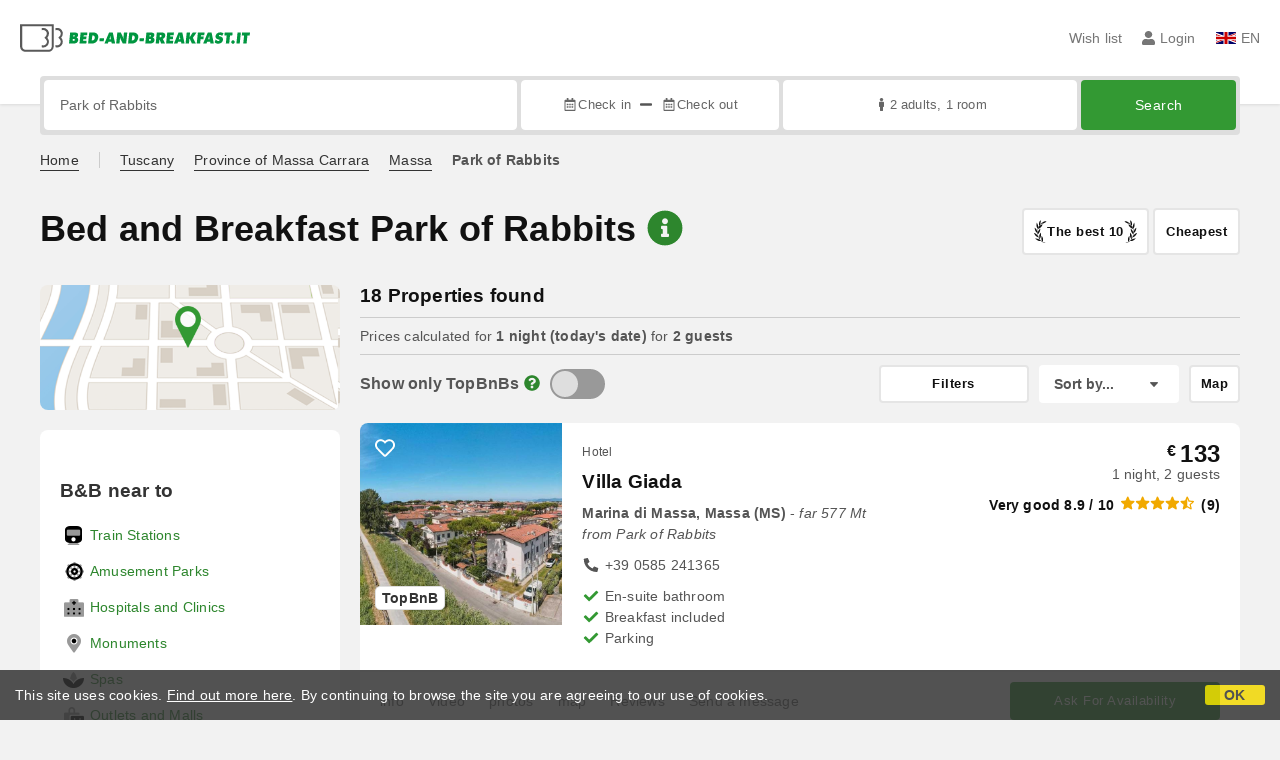

--- FILE ---
content_type: text/html;charset=UTF-8
request_url: https://www.bed-and-breakfast.it/en/near/park-of-rabbits-massa
body_size: 327846
content:


<!DOCTYPE html>
<html lang="en"><!-- InstanceBegin template="/Templates/generica-bbit.dwt.cfm" codeOutsideHTMLIsLocked="false" -->
<head>
<meta charset="windows-1252">
<meta name="viewport" content="width=device-width, initial-scale=1.0">

    <link rel="alternate" hreflang="it" href="https://www.bed-and-breakfast.it/it/vicino/parco-dei-conigli-massa">
    <link rel="alternate" hreflang="en" href="https://www.bed-and-breakfast.it/en/near/park-of-rabbits-massa">
    <link rel="alternate" hreflang="fr" href="https://www.bed-and-breakfast.it/fr/pres/parc-de-lapins-massa">
    <link rel="alternate" hreflang="de" href="https://www.bed-and-breakfast.it/de/nahe/park-von-kaninchen-massa">
    <link rel="alternate" hreflang="es" href="https://www.bed-and-breakfast.it/es/cerca/parque-de-los-conejos-massa">
	<link rel="alternate" hreflang="x-default" href="https://www.bed-and-breakfast.it/en/near/park-of-rabbits-massa">
    
<link rel="canonical" href="https://www.bed-and-breakfast.it/en/near/park-of-rabbits-massa"> 
<!-- InstanceBeginEditable name="doctitle" -->

	
	<title>Bed and Breakfast Park of Rabbits: Book with no fees</title>

	<meta property="og:site_name" content="Bed-and-breakfast.it">
	<meta property="og:title" content="Bed and Breakfast Park of Rabbits: Book with no fees">
	<meta property="og:type" content="article">

<!-- InstanceEndEditable -->

<!--Favicon-->
<link rel="apple-touch-icon" sizes="57x57" href="/apple-touch-icon-57x57.png?v=jwwM66Xggg">
<link rel="apple-touch-icon" sizes="60x60" href="/apple-touch-icon-60x60.png?v=jwwM66Xggg">
<link rel="apple-touch-icon" sizes="72x72" href="/apple-touch-icon-72x72.png?v=jwwM66Xggg">
<link rel="apple-touch-icon" sizes="76x76" href="/apple-touch-icon-76x76.png?v=jwwM66Xggg">
<link rel="apple-touch-icon" sizes="114x114" href="/apple-touch-icon-114x114.png?v=jwwM66Xggg">
<link rel="apple-touch-icon" sizes="120x120" href="/apple-touch-icon-120x120.png?v=jwwM66Xggg">
<link rel="apple-touch-icon" sizes="144x144" href="/apple-touch-icon-144x144.png?v=jwwM66Xggg">
<link rel="apple-touch-icon" sizes="152x152" href="/apple-touch-icon-152x152.png?v=jwwM66Xggg">
<link rel="apple-touch-icon" sizes="180x180" href="/apple-touch-icon-180x180.png?v=jwwM66Xggg">
<link rel="icon" type="image/png" href="/favicon-32x32.png?v=jwwM66Xggg" sizes="32x32">
<link rel="icon" type="image/png" href="/android-chrome-192x192.png?v=jwwM66Xggg" sizes="192x192">
<link rel="icon" type="image/png" href="/favicon-96x96.png?v=jwwM66Xggg" sizes="96x96">
<link rel="icon" type="image/png" href="/favicon-16x16.png?v=jwwM66Xggg" sizes="16x16">

<link rel="shortcut icon" href="/favicon.ico?v=jwwM66Xggg">
<meta name="apple-mobile-web-app-title" content="Bed and Breakfast">
<meta name="application-name" content="Bed and Breakfast">
<meta name="msapplication-TileColor" content="#393">
<meta name="msapplication-TileImage" content="/mstile-144x144.png?v=jwwM66Xggg">
<meta name="theme-color" content="#ffffff">  
	<meta name="keywords" content="b&bs park of rabbits, bed and breakfasts park of rabbits, near, surroundings, b&b, holiday houses, holiday homes, vacation rentals, accommodations">

	<meta name="description" content="List of B&amp;Bs, Inns, Holiday Homes, Holiday Houses, Accommodations and vacation rentals near Park of Rabbits &#x28;Massa&#x29;, Italy &#x28;Page 1 of 1&#x29;">


        
        <script>
            
            var varlinguaConfig = {
                lingua : "en",
                provenienza : "bbit"
            };
            
            
            var baseConfig = {
                globalVersion : 3
            };

            
            var vldConfig = {
                lingua : "en",
                extraOffset : true
            };
        
            
            var lgnConfig = {
                idsito : "bbit",
                lingua : "en",
                locale : "en_US",
                initEmail : "",
                cookiePolicyOk : false, 
                urlRedirect : "/utenti/",
                urlRegister : "/en/register/user",
                linkArGestore : true,				
                fbAppId : "378693945515592",
                pinLoginEnabled : true,
                appleLoginEnabled : true,
                appleRedirectURI : "https://www.bed-and-breakfast.it/login",
                appleNonce : "8FB45294-BE9E-D536-80C1358AC241737C",
                googleLoginEnabled : true,
                ovModaleVersion : 3
            };
        
            
            var dpConf = {
                lingua : "en",
                colore : "green"
            };

            
            var myAutocompleteConf = {
                lingua : "en"
            };
        </script>

    
    
        

        
        <script>
            
            let jsClass = document.getElementsByTagName('html')[0].className;
            
            jsClass += jsClass.trim() === "" ? "js" : " js";
            document.getElementsByTagName('html')[0].className = jsClass;
        </script>	

        
        <script defer src="https://d117yjdt0789wg.cloudfront.net/CDN2/font-awesome/v5.15.4-free/js/all.min.js"></script>

        
        

        

        

        <link href="https://d117yjdt0789wg.cloudfront.net/CDN/grunt/base-global-v3.min.css?rfh=bb33351" rel="stylesheet" type="text/css">
        <script src="https://d117yjdt0789wg.cloudfront.net/CDN/grunt/base-global-v3.min.js?rfh=bb33351"></script>

            

    
    
            

        
        <link href="https://d117yjdt0789wg.cloudfront.net/CDN2/global/style.global-v3-override-bbit.min.css?rfh=bb33351" rel="stylesheet" type="text/css">

        
        <script src="https://d117yjdt0789wg.cloudfront.net/CDN/jquery-ui-1.12.1.custom/i18n/datepicker-en-GB.min.js"></script>

        
        
        
        
            <script>
                $(document).ready(function(){
                    cookiePolicy_barra();
                });
            </script>
        

        
        
        

        <script>
            
            
                var utConfig = {
                    lingua : "en",
                    applicationEnvironment : "production",
                    isHttps : true,
                    isMobile : false
                };
            
            
            
            var rrpConfig = {
                
                
                tipoRrp : "lista",
                provenienza : "bbit",
                isFromApp : false,
                cookieId : "bbit713683632830661212en", 
                arGestore : 0, 
                arPm : 0, 
                utmSource : "",
                utmRoomId : 0,
                utmRateId : "",
                refId : "",
                
                
                
                    
                    hasUserLogin : true, 
                    
                    initCerca : {
                        safeCheckIn : "", 
                        safeCheckOut : "", 
                        camere : 1,
                        adulti : 2,
                        bambini : 0,
                        etaBambini : "",
                        animali : 0,
                        numeroPersone : 2,
                        numeroNotti : 1
                    },
                    
                    initFormRichiesta : {
                        autoStart : false,
                        isModal : true
                    },
                
            };

        </script>

        
        
        

        
                <script src="https://d117yjdt0789wg.cloudfront.net/CDN/grunt/cdn3-utility.min.js?rfh=bb33351"></script>
            
                <script src="https://d117yjdt0789wg.cloudfront.net/CDN/grunt/cdn3-utility-country-info.min.js?rfh=bb33351"></script>
            
            <link href="https://d117yjdt0789wg.cloudfront.net/CDN/grunt/rrp4.min.css?rfh=bb33351" rel="stylesheet" type="text/css">
            <script src="https://d117yjdt0789wg.cloudfront.net/CDN/grunt/rrp4-language-en.min.js?rfh=bb33351"></script>
            <script src="https://d117yjdt0789wg.cloudfront.net/CDN/grunt/rrp4-general.min.js?rfh=bb33351"></script>
            
                
                
                <script>
                    var sswConfig = {
                        arrayListaSlideshow : [{"idDiv":"slideshow_bbit51365","nomeBeb":"Villa Giada","foto":[{"width":1200.0,"height":801.0,"url":"https://dhqbz5vfue3y3.cloudfront.net/fotobbit/51365/4/z_20210712_011339173.jpg?rfh=1"},{"width":1200.0,"height":900.0,"url":"https://dhqbz5vfue3y3.cloudfront.net/fotobbit/51365/4/z_20210712_011341593.jpg?rfh=1"},{"width":1200.0,"height":900.0,"url":"https://dhqbz5vfue3y3.cloudfront.net/fotobbit/51365/4/z_20210712_011341716.jpg?rfh=1"},{"width":1200.0,"height":800.0,"url":"https://dhqbz5vfue3y3.cloudfront.net/fotobbit/51365/4/z_20210712_011342247.jpg?rfh=1"},{"width":1200.0,"height":900.0,"url":"https://dhqbz5vfue3y3.cloudfront.net/fotobbit/51365/4/z_20210712_011342638.jpg?rfh=1"},{"width":1200.0,"height":870.0,"url":"https://dhqbz5vfue3y3.cloudfront.net/fotobbit/51365/4/z_20210712_011342760.jpg?rfh=1"},{"width":1200.0,"height":800.0,"url":"https://dhqbz5vfue3y3.cloudfront.net/fotobbit/51365/4/z_20190512_050351186.jpg?rfh=1"},{"width":1200.0,"height":811.0,"url":"https://dhqbz5vfue3y3.cloudfront.net/fotobbit/51365/4/z_20190512_050351382.jpg?rfh=1"},{"width":1200.0,"height":803.0,"url":"https://dhqbz5vfue3y3.cloudfront.net/fotobbit/51365/4/z_20210712_012831135.jpg?rfh=1"},{"width":1200.0,"height":800.0,"url":"https://dhqbz5vfue3y3.cloudfront.net/fotobbit/51365/4/z_20210712_012831583.jpg?rfh=1"},{"width":1200.0,"height":766.0,"url":"https://dhqbz5vfue3y3.cloudfront.net/fotobbit/51365/4/z_20210712_012831743.jpg?rfh=1"},{"width":1200.0,"height":735.0,"url":"https://dhqbz5vfue3y3.cloudfront.net/fotobbit/51365/4/z_20210712_012832120.jpg?rfh=1"},{"width":1200.0,"height":900.0,"url":"https://dhqbz5vfue3y3.cloudfront.net/fotobbit/51365/4/z_20210712_012909848.jpg?rfh=1"},{"width":1200.0,"height":900.0,"url":"https://dhqbz5vfue3y3.cloudfront.net/fotobbit/51365/4/z_20210712_012910292.jpg?rfh=1"},{"width":1200.0,"height":899.0,"url":"https://dhqbz5vfue3y3.cloudfront.net/fotobbit/51365/4/z_20210712_0129109.jpg?rfh=1"}],"defaultFotoUrl":"https://dhqbz5vfue3y3.cloudfront.net/fotobbit/51365/1/51365_medium.jpg?rfh=4","defaultFotoH":400,"defaultFotoW":600},{"idDiv":"slideshow_bbit22418","nomeBeb":"Hotel Caprice **","foto":[{"width":1200.0,"height":899.0,"url":"https://dhqbz5vfue3y3.cloudfront.net/fotobbit/22418/4/z_20230329_104625780_7986703.jpg?rfh=1"},{"width":1200.0,"height":900.0,"url":"https://dhqbz5vfue3y3.cloudfront.net/fotobbit/22418/4/z_2241809052017025441494.jpg?rfh=1"},{"width":900.0,"height":1200.0,"url":"https://dhqbz5vfue3y3.cloudfront.net/fotobbit/22418/4/z_20190606_114618622.jpg?rfh=1"},{"width":900.0,"height":1200.0,"url":"https://dhqbz5vfue3y3.cloudfront.net/fotobbit/22418/4/z_20190606_114618646.jpg?rfh=1"},{"width":1200.0,"height":900.0,"url":"https://dhqbz5vfue3y3.cloudfront.net/fotobbit/22418/4/z_20190606_114618836.jpg?rfh=1"},{"width":900.0,"height":1200.0,"url":"https://dhqbz5vfue3y3.cloudfront.net/fotobbit/22418/4/z_20190606_1146196.jpg?rfh=1"},{"width":1200.0,"height":900.0,"url":"https://dhqbz5vfue3y3.cloudfront.net/fotobbit/22418/4/z_20190628_1139231.jpg?rfh=1"},{"width":1200.0,"height":900.0,"url":"https://dhqbz5vfue3y3.cloudfront.net/fotobbit/22418/4/z_20190628_114003338.jpg?rfh=1"},{"width":1200.0,"height":900.0,"url":"https://dhqbz5vfue3y3.cloudfront.net/fotobbit/22418/4/z_20230329_10414817_0020277.jpg?rfh=2"},{"width":1080.0,"height":1080.0,"url":"https://dhqbz5vfue3y3.cloudfront.net/fotobbit/22418/4/z_20230329_104228480_8065329.jpg?rfh=1"},{"width":1080.0,"height":1080.0,"url":"https://dhqbz5vfue3y3.cloudfront.net/fotobbit/22418/4/z_20230329_104301990_8169368.jpg?rfh=1"},{"width":1080.0,"height":1080.0,"url":"https://dhqbz5vfue3y3.cloudfront.net/fotobbit/22418/4/z_20230329_104303410_3938941.jpg?rfh=1"},{"width":899.0,"height":1200.0,"url":"https://dhqbz5vfue3y3.cloudfront.net/fotobbit/22418/4/z_20230329_104352809_3818198.jpg?rfh=1"},{"width":899.0,"height":1200.0,"url":"https://dhqbz5vfue3y3.cloudfront.net/fotobbit/22418/4/z_20230329_104353442_4417754.jpg?rfh=1"},{"width":899.0,"height":1200.0,"url":"https://dhqbz5vfue3y3.cloudfront.net/fotobbit/22418/4/z_20230329_104355604_6250239.jpg?rfh=1"},{"width":899.0,"height":1200.0,"url":"https://dhqbz5vfue3y3.cloudfront.net/fotobbit/22418/4/z_20230329_104355971_1557261.jpg?rfh=1"},{"width":899.0,"height":1200.0,"url":"https://dhqbz5vfue3y3.cloudfront.net/fotobbit/22418/4/z_20230329_104356403_3064581.jpg?rfh=1"},{"width":899.0,"height":1200.0,"url":"https://dhqbz5vfue3y3.cloudfront.net/fotobbit/22418/4/z_20230329_104356595_8728043.jpg?rfh=1"},{"width":899.0,"height":1200.0,"url":"https://dhqbz5vfue3y3.cloudfront.net/fotobbit/22418/4/z_20230329_104624422_5090197.jpg?rfh=1"},{"width":1200.0,"height":899.0,"url":"https://dhqbz5vfue3y3.cloudfront.net/fotobbit/22418/4/z_20230329_104624602_0417812.jpg?rfh=1"},{"width":899.0,"height":1200.0,"url":"https://dhqbz5vfue3y3.cloudfront.net/fotobbit/22418/4/z_20230329_104750285_5924712.jpg?rfh=1"},{"width":899.0,"height":1200.0,"url":"https://dhqbz5vfue3y3.cloudfront.net/fotobbit/22418/4/z_20230329_104750546_6700392.jpg?rfh=1"},{"width":900.0,"height":1200.0,"url":"https://dhqbz5vfue3y3.cloudfront.net/fotobbit/22418/4/z_20230329_104918151_4777008.jpg?rfh=1"},{"width":1080.0,"height":1080.0,"url":"https://dhqbz5vfue3y3.cloudfront.net/fotobbit/22418/4/z_20230329_105043544_5832801.jpg?rfh=1"},{"width":900.0,"height":1200.0,"url":"https://dhqbz5vfue3y3.cloudfront.net/fotobbit/22418/4/z_20230329_105123717_9762538.jpg?rfh=1"},{"width":1200.0,"height":900.0,"url":"https://dhqbz5vfue3y3.cloudfront.net/fotobbit/22418/4/z_20230329_10514183_3661699.jpg?rfh=1"},{"width":1200.0,"height":904.0,"url":"https://dhqbz5vfue3y3.cloudfront.net/fotobbit/22418/4/z_20230616_094630777_5817002.jpg?rfh=1"}],"defaultFotoUrl":"https://dhqbz5vfue3y3.cloudfront.net/fotobbit/22418/1/22418_medium.jpg?rfh=5","defaultFotoH":400,"defaultFotoW":600},{"idDiv":"slideshow_bbit56940","nomeBeb":"Ancora bilocale","foto":[{"width":900.0,"height":1200.0,"url":"https://dhqbz5vfue3y3.cloudfront.net/fotobbit/56940/4/z_20220421_113707301_823530.jpg?rfh=1"},{"width":900.0,"height":1200.0,"url":"https://dhqbz5vfue3y3.cloudfront.net/fotobbit/56940/4/z_20220421_113707445_834996.jpg?rfh=1"},{"width":900.0,"height":1200.0,"url":"https://dhqbz5vfue3y3.cloudfront.net/fotobbit/56940/4/z_20220421_113707217_808480.jpg?rfh=1"},{"width":900.0,"height":1200.0,"url":"https://dhqbz5vfue3y3.cloudfront.net/fotobbit/56940/4/z_20220421_113707824_778112.jpg?rfh=1"},{"width":900.0,"height":1200.0,"url":"https://dhqbz5vfue3y3.cloudfront.net/fotobbit/56940/4/z_20220430_090555496_371316.jpg?rfh=1"},{"width":900.0,"height":1200.0,"url":"https://dhqbz5vfue3y3.cloudfront.net/fotobbit/56940/4/z_20220421_113706981_898151.jpg?rfh=1"}],"defaultFotoUrl":"https://dhqbz5vfue3y3.cloudfront.net/fotobbit/56940/1/56940_medium.jpg?rfh=29370","defaultFotoH":400,"defaultFotoW":600},{"idDiv":"slideshow_bbit62356","nomeBeb":"Piastronata","foto":[{"width":1200.0,"height":900.0,"url":"https://dhqbz5vfue3y3.cloudfront.net/fotobbit/62356/4/z_20240310_103649478_7778711.jpg?rfh=1"},{"width":1200.0,"height":900.0,"url":"https://dhqbz5vfue3y3.cloudfront.net/fotobbit/62356/4/z_20240310_103649823_6786225.jpg?rfh=1"},{"width":900.0,"height":1200.0,"url":"https://dhqbz5vfue3y3.cloudfront.net/fotobbit/62356/4/z_20240310_103649583_3340915.jpg?rfh=1"},{"width":900.0,"height":1200.0,"url":"https://dhqbz5vfue3y3.cloudfront.net/fotobbit/62356/4/z_20240310_103649721_7153671.jpg?rfh=1"},{"width":900.0,"height":1200.0,"url":"https://dhqbz5vfue3y3.cloudfront.net/fotobbit/62356/4/z_20240310_103649718_1797270.jpg?rfh=1"},{"width":900.0,"height":1200.0,"url":"https://dhqbz5vfue3y3.cloudfront.net/fotobbit/62356/4/z_20240310_103649362_8782586.jpg?rfh=1"},{"width":1200.0,"height":900.0,"url":"https://dhqbz5vfue3y3.cloudfront.net/fotobbit/62356/4/z_20240310_103649482_1141451.jpg?rfh=1"},{"width":900.0,"height":1200.0,"url":"https://dhqbz5vfue3y3.cloudfront.net/fotobbit/62356/4/z_20240310_103649530_2811602.jpg?rfh=1"},{"width":900.0,"height":1200.0,"url":"https://dhqbz5vfue3y3.cloudfront.net/fotobbit/62356/4/z_20240310_103649130_5827341.jpg?rfh=1"},{"width":900.0,"height":1200.0,"url":"https://dhqbz5vfue3y3.cloudfront.net/fotobbit/62356/4/z_20240310_103649355_4110923.jpg?rfh=1"},{"width":900.0,"height":1200.0,"url":"https://dhqbz5vfue3y3.cloudfront.net/fotobbit/62356/4/z_20240310_103649772_4566160.jpg?rfh=1"},{"width":900.0,"height":1200.0,"url":"https://dhqbz5vfue3y3.cloudfront.net/fotobbit/62356/4/z_20240310_103649844_1610653.jpg?rfh=1"},{"width":900.0,"height":1200.0,"url":"https://dhqbz5vfue3y3.cloudfront.net/fotobbit/62356/4/z_20240310_103649897_2912619.jpg?rfh=1"},{"width":900.0,"height":1200.0,"url":"https://dhqbz5vfue3y3.cloudfront.net/fotobbit/62356/4/z_20240310_045227647_7216464.jpg?rfh=1"},{"width":900.0,"height":1200.0,"url":"https://dhqbz5vfue3y3.cloudfront.net/fotobbit/62356/4/z_20240310_045227666_5435362.jpg?rfh=1"}],"defaultFotoUrl":"https://dhqbz5vfue3y3.cloudfront.net/fotobbit/62356/1/62356_medium.jpg?rfh=95466","defaultFotoH":400,"defaultFotoW":600},{"idDiv":"slideshow_bbit26330","nomeBeb":"Il Marlo","foto":[{"width":1200.0,"height":900.0,"url":"https://dhqbz5vfue3y3.cloudfront.net/fotobbit/26330/4/z_20231121_013508343_0324917.jpg?rfh=1"},{"width":801.0,"height":1200.0,"url":"https://dhqbz5vfue3y3.cloudfront.net/fotobbit/26330/4/z_20231121_013507591_0915519.jpg?rfh=1"},{"width":1200.0,"height":803.0,"url":"https://dhqbz5vfue3y3.cloudfront.net/fotobbit/26330/4/z_20231121_013508423_5980119.jpg?rfh=1"},{"width":1200.0,"height":900.0,"url":"https://dhqbz5vfue3y3.cloudfront.net/fotobbit/26330/4/z_20231121_013508278_5348429.jpg?rfh=1"},{"width":801.0,"height":1200.0,"url":"https://dhqbz5vfue3y3.cloudfront.net/fotobbit/26330/4/z_20231121_013507777_8286280.jpg?rfh=1"},{"width":1200.0,"height":802.0,"url":"https://dhqbz5vfue3y3.cloudfront.net/fotobbit/26330/4/z_20231121_013507692_3543478.jpg?rfh=1"},{"width":1200.0,"height":802.0,"url":"https://dhqbz5vfue3y3.cloudfront.net/fotobbit/26330/4/z_20231121_013508344_3109852.jpg?rfh=1"},{"width":1200.0,"height":803.0,"url":"https://dhqbz5vfue3y3.cloudfront.net/fotobbit/26330/4/z_20231121_013508353_7630490.jpg?rfh=1"},{"width":1200.0,"height":803.0,"url":"https://dhqbz5vfue3y3.cloudfront.net/fotobbit/26330/4/z_20231121_013508530_5090837.jpg?rfh=1"},{"width":900.0,"height":1200.0,"url":"https://dhqbz5vfue3y3.cloudfront.net/fotobbit/26330/4/z_20231121_013508561_5056699.jpg?rfh=1"},{"width":1200.0,"height":804.0,"url":"https://dhqbz5vfue3y3.cloudfront.net/fotobbit/26330/4/z_20231121_013544524_8475646.jpg?rfh=1"},{"width":1200.0,"height":804.0,"url":"https://dhqbz5vfue3y3.cloudfront.net/fotobbit/26330/4/z_20231121_013544576_2647050.jpg?rfh=1"},{"width":1200.0,"height":804.0,"url":"https://dhqbz5vfue3y3.cloudfront.net/fotobbit/26330/4/z_20231121_013556130_2545678.jpg?rfh=1"},{"width":1200.0,"height":804.0,"url":"https://dhqbz5vfue3y3.cloudfront.net/fotobbit/26330/4/z_20231121_013556177_3357709.jpg?rfh=1"},{"width":1200.0,"height":804.0,"url":"https://dhqbz5vfue3y3.cloudfront.net/fotobbit/26330/4/z_20231121_013556215_2359015.jpg?rfh=1"},{"width":1200.0,"height":804.0,"url":"https://dhqbz5vfue3y3.cloudfront.net/fotobbit/26330/4/z_20231121_013556259_0438834.jpg?rfh=1"},{"width":1200.0,"height":804.0,"url":"https://dhqbz5vfue3y3.cloudfront.net/fotobbit/26330/4/z_20231121_013556289_7137123.jpg?rfh=1"},{"width":1200.0,"height":800.0,"url":"https://dhqbz5vfue3y3.cloudfront.net/fotobbit/26330/4/z_20231121_013556337_5746775.jpg?rfh=1"},{"width":803.0,"height":1200.0,"url":"https://dhqbz5vfue3y3.cloudfront.net/fotobbit/26330/4/z_20231121_013556370_3543970.jpg?rfh=1"},{"width":1200.0,"height":801.0,"url":"https://dhqbz5vfue3y3.cloudfront.net/fotobbit/26330/4/z_20231121_013556401_4085567.jpg?rfh=1"},{"width":1200.0,"height":804.0,"url":"https://dhqbz5vfue3y3.cloudfront.net/fotobbit/26330/4/z_20231121_013556460_0120881.jpg?rfh=1"},{"width":1200.0,"height":804.0,"url":"https://dhqbz5vfue3y3.cloudfront.net/fotobbit/26330/4/z_20231121_013556541_0570519.jpg?rfh=1"}],"defaultFotoUrl":"https://dhqbz5vfue3y3.cloudfront.net/fotobbit/26330/1/26330_medium.jpg?rfh=1","defaultFotoH":400,"defaultFotoW":600},{"idDiv":"slideshow_bbit68839","nomeBeb":"Magnolia Studio Apartament","foto":[{"width":2000.0,"height":1000.0,"url":"https://dhqbz5vfue3y3.cloudfront.net/fotobbit/68839/4/z_20251118_061122437_3171697.jpg?rfh=1"},{"width":2000.0,"height":1500.0,"url":"https://dhqbz5vfue3y3.cloudfront.net/fotobbit/68839/4/z_20251118_061122592_6146807.jpg?rfh=1"},{"width":2000.0,"height":1500.0,"url":"https://dhqbz5vfue3y3.cloudfront.net/fotobbit/68839/4/z_20251118_061122694_6073828.jpg?rfh=1"},{"width":2000.0,"height":1500.0,"url":"https://dhqbz5vfue3y3.cloudfront.net/fotobbit/68839/4/z_20251118_061122804_1783934.jpg?rfh=1"},{"width":2000.0,"height":1500.0,"url":"https://dhqbz5vfue3y3.cloudfront.net/fotobbit/68839/4/z_20251118_061123119_3392206.jpg?rfh=1"},{"width":2000.0,"height":1500.0,"url":"https://dhqbz5vfue3y3.cloudfront.net/fotobbit/68839/4/z_20251118_061123198_8325939.jpg?rfh=1"},{"width":2000.0,"height":1500.0,"url":"https://dhqbz5vfue3y3.cloudfront.net/fotobbit/68839/4/z_20251118_061123212_2356935.jpg?rfh=1"},{"width":2000.0,"height":1500.0,"url":"https://dhqbz5vfue3y3.cloudfront.net/fotobbit/68839/4/z_20251118_061123233_3605741.jpg?rfh=1"},{"width":2000.0,"height":1500.0,"url":"https://dhqbz5vfue3y3.cloudfront.net/fotobbit/68839/4/z_20251118_061123276_7792114.jpg?rfh=1"},{"width":2000.0,"height":1500.0,"url":"https://dhqbz5vfue3y3.cloudfront.net/fotobbit/68839/4/z_20251118_061123296_9711123.jpg?rfh=1"},{"width":2000.0,"height":1500.0,"url":"https://dhqbz5vfue3y3.cloudfront.net/fotobbit/68839/4/z_20251118_061123355_9019177.jpg?rfh=1"},{"width":2000.0,"height":1500.0,"url":"https://dhqbz5vfue3y3.cloudfront.net/fotobbit/68839/4/z_20251118_061123372_9105999.jpg?rfh=1"},{"width":2000.0,"height":1500.0,"url":"https://dhqbz5vfue3y3.cloudfront.net/fotobbit/68839/4/z_20251118_061123378_8175656.jpg?rfh=1"},{"width":2000.0,"height":1500.0,"url":"https://dhqbz5vfue3y3.cloudfront.net/fotobbit/68839/4/z_20251118_061123472_5511268.jpg?rfh=1"},{"width":2000.0,"height":1500.0,"url":"https://dhqbz5vfue3y3.cloudfront.net/fotobbit/68839/4/z_20251118_061123481_1980954.jpg?rfh=1"},{"width":2000.0,"height":1500.0,"url":"https://dhqbz5vfue3y3.cloudfront.net/fotobbit/68839/4/z_20251118_061123491_2471764.jpg?rfh=1"},{"width":2000.0,"height":1500.0,"url":"https://dhqbz5vfue3y3.cloudfront.net/fotobbit/68839/4/z_20251118_061123512_5654438.jpg?rfh=1"},{"width":2000.0,"height":1500.0,"url":"https://dhqbz5vfue3y3.cloudfront.net/fotobbit/68839/4/z_20251118_061123524_4259643.jpg?rfh=1"},{"width":2000.0,"height":1500.0,"url":"https://dhqbz5vfue3y3.cloudfront.net/fotobbit/68839/4/z_20251118_061123532_8071286.jpg?rfh=1"},{"width":2000.0,"height":1500.0,"url":"https://dhqbz5vfue3y3.cloudfront.net/fotobbit/68839/4/z_20251118_061123734_0710721.jpg?rfh=1"},{"width":2000.0,"height":1500.0,"url":"https://dhqbz5vfue3y3.cloudfront.net/fotobbit/68839/4/z_20251118_061123747_2599893.jpg?rfh=1"},{"width":2000.0,"height":1500.0,"url":"https://dhqbz5vfue3y3.cloudfront.net/fotobbit/68839/4/z_20251118_061123760_2097325.jpg?rfh=1"},{"width":2000.0,"height":1500.0,"url":"https://dhqbz5vfue3y3.cloudfront.net/fotobbit/68839/4/z_20251118_06112398_9845729.jpg?rfh=1"},{"width":1459.0,"height":961.0,"url":"https://dhqbz5vfue3y3.cloudfront.net/fotobbit/68839/4/z_20251118_061236417_7651842.jpg?rfh=1"}],"defaultFotoUrl":"https://dhqbz5vfue3y3.cloudfront.net/fotobbit/68839/1/68839_medium.jpg?rfh=87819","defaultFotoH":400,"defaultFotoW":600},{"idDiv":"slideshow_bbit21473","nomeBeb":"Villa Rebecca","foto":[{"width":2000.0,"height":1126.0,"url":"https://dhqbz5vfue3y3.cloudfront.net/fotobbit/21473/4/b_2147305052017030404352.jpg?rfh=2"},{"width":1200.0,"height":675.0,"url":"https://dhqbz5vfue3y3.cloudfront.net/fotobbit/21473/4/f_2147305052017030349128.jpg?rfh=3"},{"width":2000.0,"height":1126.0,"url":"https://dhqbz5vfue3y3.cloudfront.net/fotobbit/21473/4/i_2147305052017030340662.jpg?rfh=2"},{"width":675.0,"height":1200.0,"url":"https://dhqbz5vfue3y3.cloudfront.net/fotobbit/21473/4/l_2147305052017030343869.jpg?rfh=3"},{"width":2000.0,"height":1126.0,"url":"https://dhqbz5vfue3y3.cloudfront.net/fotobbit/21473/4/m_2147305052017030345428.jpg?rfh=2"},{"width":1126.0,"height":2000.0,"url":"https://dhqbz5vfue3y3.cloudfront.net/fotobbit/21473/4/o_2147305052017030350859.jpg?rfh=2"},{"width":2000.0,"height":1126.0,"url":"https://dhqbz5vfue3y3.cloudfront.net/fotobbit/21473/4/q_2147305052017030352654.jpg?rfh=3"},{"width":1200.0,"height":900.0,"url":"https://dhqbz5vfue3y3.cloudfront.net/fotobbit/21473/4/t_214730505201703040036.jpg?rfh=1"},{"width":2000.0,"height":1126.0,"url":"https://dhqbz5vfue3y3.cloudfront.net/fotobbit/21473/4/z_20250809_031652212_3667956.jpg?rfh=1"}],"defaultFotoUrl":"https://dhqbz5vfue3y3.cloudfront.net/fotobbit/21473/1/21473_medium.jpg?rfh=96350","defaultFotoH":400,"defaultFotoW":600},{"idDiv":"slideshow_bbit17070","nomeBeb":"B&B La Volta","foto":[{"width":1200.0,"height":900.0,"url":"https://dhqbz5vfue3y3.cloudfront.net/fotobbit/17070/4/z_20190627_05082834.jpg?rfh=1"},{"width":1200.0,"height":900.0,"url":"https://dhqbz5vfue3y3.cloudfront.net/fotobbit/17070/4/z_20200609_03442864.jpg?rfh=1"},{"width":675.0,"height":900.0,"url":"https://dhqbz5vfue3y3.cloudfront.net/fotobbit/17070/4/b_1707017102016044427226.jpg?rfh=0"},{"width":650.0,"height":900.0,"url":"https://dhqbz5vfue3y3.cloudfront.net/fotobbit/17070/4/d_1707017102016044414169.jpg?rfh=0"},{"width":1200.0,"height":900.0,"url":"https://dhqbz5vfue3y3.cloudfront.net/fotobbit/17070/4/z_20190627_050827641.jpg?rfh=1"},{"width":1200.0,"height":800.0,"url":"https://dhqbz5vfue3y3.cloudfront.net/fotobbit/17070/4/f_170701710201604442351.jpg?rfh=1"},{"width":621.0,"height":900.0,"url":"https://dhqbz5vfue3y3.cloudfront.net/fotobbit/17070/4/n_1707017102016044516104.jpg?rfh=0"},{"width":800.0,"height":1200.0,"url":"https://dhqbz5vfue3y3.cloudfront.net/fotobbit/17070/4/z_20190627_051353601.jpg?rfh=2"},{"width":800.0,"height":1200.0,"url":"https://dhqbz5vfue3y3.cloudfront.net/fotobbit/17070/4/z_20190627_051355463.jpg?rfh=2"},{"width":800.0,"height":1200.0,"url":"https://dhqbz5vfue3y3.cloudfront.net/fotobbit/17070/4/z_20190627_051356649.jpg?rfh=1"},{"width":800.0,"height":1200.0,"url":"https://dhqbz5vfue3y3.cloudfront.net/fotobbit/17070/4/z_20190627_051357970.jpg?rfh=1"},{"width":800.0,"height":1200.0,"url":"https://dhqbz5vfue3y3.cloudfront.net/fotobbit/17070/4/z_20190627_051650175.jpg?rfh=2"},{"width":1200.0,"height":800.0,"url":"https://dhqbz5vfue3y3.cloudfront.net/fotobbit/17070/4/z_20190627_051650359.jpg?rfh=1"},{"width":1200.0,"height":800.0,"url":"https://dhqbz5vfue3y3.cloudfront.net/fotobbit/17070/4/z_20190627_051651600.jpg?rfh=1"},{"width":900.0,"height":1200.0,"url":"https://dhqbz5vfue3y3.cloudfront.net/fotobbit/17070/4/z_20190629_114849778.jpg?rfh=2"},{"width":900.0,"height":1200.0,"url":"https://dhqbz5vfue3y3.cloudfront.net/fotobbit/17070/4/z_20190629_114850218.jpg?rfh=2"},{"width":1200.0,"height":900.0,"url":"https://dhqbz5vfue3y3.cloudfront.net/fotobbit/17070/4/z_20200609_043331840.jpg?rfh=1"},{"width":1200.0,"height":900.0,"url":"https://dhqbz5vfue3y3.cloudfront.net/fotobbit/17070/4/z_20200609_043331958.jpg?rfh=1"},{"width":1173.0,"height":1200.0,"url":"https://dhqbz5vfue3y3.cloudfront.net/fotobbit/17070/4/z_20230626_112418206_2663910.jpg?rfh=2"},{"width":1000.0,"height":966.0,"url":"https://dhqbz5vfue3y3.cloudfront.net/fotobbit/17070/4/z_20230626_112419697_5856128.jpg?rfh=1"},{"width":1200.0,"height":828.0,"url":"https://dhqbz5vfue3y3.cloudfront.net/fotobbit/17070/4/z_20230626_113958711_0098302.jpg?rfh=1"},{"width":1200.0,"height":900.0,"url":"https://dhqbz5vfue3y3.cloudfront.net/fotobbit/17070/4/z_20230712_070705302_8305538.jpg?rfh=1"}],"defaultFotoUrl":"https://dhqbz5vfue3y3.cloudfront.net/fotobbit/17070/1/17070_medium.jpg?rfh=3","defaultFotoH":400,"defaultFotoW":600},{"idDiv":"slideshow_bbit67659","nomeBeb":"[Centro Storico-Academy-Duomo ] A/C - Wi-Fi","foto":[{"width":2000.0,"height":1333.0,"url":"https://dhqbz5vfue3y3.cloudfront.net/fotobbit/67659/4/z_20250712_051245457_4026017.jpg?rfh=1"},{"width":2000.0,"height":1333.0,"url":"https://dhqbz5vfue3y3.cloudfront.net/fotobbit/67659/4/z_20250712_051610890_5827068.jpg?rfh=1"},{"width":2000.0,"height":1333.0,"url":"https://dhqbz5vfue3y3.cloudfront.net/fotobbit/67659/4/z_20250714_032120638_3997596.jpg?rfh=1"},{"width":2000.0,"height":1333.0,"url":"https://dhqbz5vfue3y3.cloudfront.net/fotobbit/67659/4/z_20250712_0518188_5637794.jpg?rfh=1"},{"width":2000.0,"height":1333.0,"url":"https://dhqbz5vfue3y3.cloudfront.net/fotobbit/67659/4/z_20250712_051913129_1070991.jpg?rfh=1"},{"width":2000.0,"height":1500.0,"url":"https://dhqbz5vfue3y3.cloudfront.net/fotobbit/67659/4/z_20250713_045734779_2111755.jpg?rfh=1"},{"width":2000.0,"height":1333.0,"url":"https://dhqbz5vfue3y3.cloudfront.net/fotobbit/67659/4/z_20250712_052004189_5222151.jpg?rfh=1"},{"width":2000.0,"height":1333.0,"url":"https://dhqbz5vfue3y3.cloudfront.net/fotobbit/67659/4/z_20250712_052116270_0898144.jpg?rfh=1"},{"width":2000.0,"height":1333.0,"url":"https://dhqbz5vfue3y3.cloudfront.net/fotobbit/67659/4/z_20250713_045620741_1796691.jpg?rfh=1"},{"width":2000.0,"height":1333.0,"url":"https://dhqbz5vfue3y3.cloudfront.net/fotobbit/67659/4/z_20250714_032003359_7990841.jpg?rfh=1"},{"width":850.0,"height":1320.0,"url":"https://dhqbz5vfue3y3.cloudfront.net/fotobbit/67659/4/z_20250713_045832365_6160503.jpg?rfh=1"},{"width":2000.0,"height":1333.0,"url":"https://dhqbz5vfue3y3.cloudfront.net/fotobbit/67659/4/z_20250714_032027879_3773904.jpg?rfh=1"},{"width":2000.0,"height":1333.0,"url":"https://dhqbz5vfue3y3.cloudfront.net/fotobbit/67659/4/z_20250714_032341770_4335811.jpg?rfh=1"},{"width":2000.0,"height":1333.0,"url":"https://dhqbz5vfue3y3.cloudfront.net/fotobbit/67659/4/z_20250714_032342120_3395675.jpg?rfh=1"},{"width":2000.0,"height":1333.0,"url":"https://dhqbz5vfue3y3.cloudfront.net/fotobbit/67659/4/z_20250714_032449206_5602824.jpg?rfh=1"},{"width":2000.0,"height":1333.0,"url":"https://dhqbz5vfue3y3.cloudfront.net/fotobbit/67659/4/z_20250714_051149884_9090074.jpg?rfh=1"}],"defaultFotoUrl":"https://dhqbz5vfue3y3.cloudfront.net/fotobbit/67659/1/67659_medium.jpg?rfh=79309","defaultFotoH":400,"defaultFotoW":600},{"idDiv":"slideshow_bbit53368","nomeBeb":"La Bottega d'Arte","foto":[{"width":1200.0,"height":900.0,"url":"https://dhqbz5vfue3y3.cloudfront.net/fotobbit/53368/4/z_20200225_065820664.jpg?rfh=1"},{"width":1200.0,"height":900.0,"url":"https://dhqbz5vfue3y3.cloudfront.net/fotobbit/53368/4/z_20200225_065821535.jpg?rfh=1"},{"width":1200.0,"height":900.0,"url":"https://dhqbz5vfue3y3.cloudfront.net/fotobbit/53368/4/z_20200225_065821642.jpg?rfh=1"},{"width":1200.0,"height":900.0,"url":"https://dhqbz5vfue3y3.cloudfront.net/fotobbit/53368/4/z_20200225_065821718.jpg?rfh=1"},{"width":1200.0,"height":900.0,"url":"https://dhqbz5vfue3y3.cloudfront.net/fotobbit/53368/4/z_20200225_065821805.jpg?rfh=1"},{"width":900.0,"height":1200.0,"url":"https://dhqbz5vfue3y3.cloudfront.net/fotobbit/53368/4/z_20200225_070041614.jpg?rfh=1"},{"width":1200.0,"height":900.0,"url":"https://dhqbz5vfue3y3.cloudfront.net/fotobbit/53368/4/z_20200225_070042230.jpg?rfh=1"},{"width":1200.0,"height":900.0,"url":"https://dhqbz5vfue3y3.cloudfront.net/fotobbit/53368/4/z_20240325_032646759_2195431.jpg?rfh=1"},{"width":900.0,"height":1200.0,"url":"https://dhqbz5vfue3y3.cloudfront.net/fotobbit/53368/4/z_20200225_070042448.jpg?rfh=1"},{"width":1200.0,"height":900.0,"url":"https://dhqbz5vfue3y3.cloudfront.net/fotobbit/53368/4/z_20200225_070042704.jpg?rfh=1"},{"width":1200.0,"height":900.0,"url":"https://dhqbz5vfue3y3.cloudfront.net/fotobbit/53368/4/z_20200225_070049743.jpg?rfh=1"},{"width":1200.0,"height":900.0,"url":"https://dhqbz5vfue3y3.cloudfront.net/fotobbit/53368/4/z_20220514_073353107_617153.jpg?rfh=1"},{"width":900.0,"height":1200.0,"url":"https://dhqbz5vfue3y3.cloudfront.net/fotobbit/53368/4/z_20220514_07335375_620289.jpg?rfh=1"}],"defaultFotoUrl":"https://dhqbz5vfue3y3.cloudfront.net/fotobbit/53368/1/53368_medium.jpg?rfh=21119","defaultFotoH":400,"defaultFotoW":600},{"idDiv":"slideshow_bbit59547","nomeBeb":"Una Stanza nell'Arte","foto":[{"width":1200.0,"height":801.0,"url":"https://dhqbz5vfue3y3.cloudfront.net/fotobbit/59547/4/z_20230423_044249352_0627841.jpg?rfh=1"},{"width":1200.0,"height":801.0,"url":"https://dhqbz5vfue3y3.cloudfront.net/fotobbit/59547/4/z_20230423_044249637_7492430.jpg?rfh=1"},{"width":1200.0,"height":801.0,"url":"https://dhqbz5vfue3y3.cloudfront.net/fotobbit/59547/4/z_20230423_044249208_4844355.jpg?rfh=1"},{"width":1200.0,"height":801.0,"url":"https://dhqbz5vfue3y3.cloudfront.net/fotobbit/59547/4/z_20230423_044249757_2729897.jpg?rfh=1"},{"width":1200.0,"height":801.0,"url":"https://dhqbz5vfue3y3.cloudfront.net/fotobbit/59547/4/z_20230423_044249421_6511025.jpg?rfh=1"},{"width":1200.0,"height":801.0,"url":"https://dhqbz5vfue3y3.cloudfront.net/fotobbit/59547/4/z_20230423_044249615_0028831.jpg?rfh=1"},{"width":1200.0,"height":801.0,"url":"https://dhqbz5vfue3y3.cloudfront.net/fotobbit/59547/4/z_20230423_0442489_1469814.jpg?rfh=1"},{"width":1200.0,"height":801.0,"url":"https://dhqbz5vfue3y3.cloudfront.net/fotobbit/59547/4/z_20230423_044245493_7534649.jpg?rfh=1"},{"width":1200.0,"height":801.0,"url":"https://dhqbz5vfue3y3.cloudfront.net/fotobbit/59547/4/z_20230423_044249999_3656236.jpg?rfh=1"},{"width":1200.0,"height":801.0,"url":"https://dhqbz5vfue3y3.cloudfront.net/fotobbit/59547/4/z_20230423_044249914_4947867.jpg?rfh=1"},{"width":1200.0,"height":801.0,"url":"https://dhqbz5vfue3y3.cloudfront.net/fotobbit/59547/4/z_20230423_044249947_8323870.jpg?rfh=1"},{"width":1200.0,"height":801.0,"url":"https://dhqbz5vfue3y3.cloudfront.net/fotobbit/59547/4/z_20230423_044249740_3502147.jpg?rfh=1"},{"width":1200.0,"height":801.0,"url":"https://dhqbz5vfue3y3.cloudfront.net/fotobbit/59547/4/z_20230423_044249326_1632000.jpg?rfh=1"},{"width":1200.0,"height":801.0,"url":"https://dhqbz5vfue3y3.cloudfront.net/fotobbit/59547/4/z_20230423_04425027_6767526.jpg?rfh=1"},{"width":1200.0,"height":801.0,"url":"https://dhqbz5vfue3y3.cloudfront.net/fotobbit/59547/4/z_20230423_044245837_7386415.jpg?rfh=1"},{"width":1200.0,"height":801.0,"url":"https://dhqbz5vfue3y3.cloudfront.net/fotobbit/59547/4/z_20230423_044249421_1522216.jpg?rfh=1"},{"width":1200.0,"height":801.0,"url":"https://dhqbz5vfue3y3.cloudfront.net/fotobbit/59547/4/z_20230423_045653405_5837099.jpg?rfh=1"},{"width":1200.0,"height":801.0,"url":"https://dhqbz5vfue3y3.cloudfront.net/fotobbit/59547/4/z_20230423_045932803_5013993.jpg?rfh=1"},{"width":1200.0,"height":801.0,"url":"https://dhqbz5vfue3y3.cloudfront.net/fotobbit/59547/4/z_20240625_033650895_4006354.jpg?rfh=1"},{"width":800.0,"height":1200.0,"url":"https://dhqbz5vfue3y3.cloudfront.net/fotobbit/59547/4/z_20230423_045850112_2040354.jpg?rfh=1"}],"defaultFotoUrl":"https://dhqbz5vfue3y3.cloudfront.net/fotobbit/59547/1/59547_medium.jpg?rfh=48593","defaultFotoH":400,"defaultFotoW":600},{"idDiv":"slideshow_bbit36281","nomeBeb":"La Bugneta","foto":[{"width":1200.0,"height":669.0,"url":"https://dhqbz5vfue3y3.cloudfront.net/fotobbit/36281/4/z_20190820_113417364.jpg?rfh=1"},{"width":901.0,"height":1200.0,"url":"https://dhqbz5vfue3y3.cloudfront.net/fotobbit/36281/4/z_20190927_013545777.jpg?rfh=2"},{"width":901.0,"height":1200.0,"url":"https://dhqbz5vfue3y3.cloudfront.net/fotobbit/36281/4/z_20190927_013546188.jpg?rfh=2"},{"width":901.0,"height":1200.0,"url":"https://dhqbz5vfue3y3.cloudfront.net/fotobbit/36281/4/z_20240920_064258108_3422069.jpg?rfh=1"},{"width":872.0,"height":1200.0,"url":"https://dhqbz5vfue3y3.cloudfront.net/fotobbit/36281/4/z_20240920_063014163_0755428.jpg?rfh=1"},{"width":949.0,"height":1200.0,"url":"https://dhqbz5vfue3y3.cloudfront.net/fotobbit/36281/4/z_20240920_063013894_0643134.jpg?rfh=1"},{"width":901.0,"height":1200.0,"url":"https://dhqbz5vfue3y3.cloudfront.net/fotobbit/36281/4/z_20240920_064301322_7353549.jpg?rfh=1"},{"width":900.0,"height":1200.0,"url":"https://dhqbz5vfue3y3.cloudfront.net/fotobbit/36281/4/z_20200119_121159512.jpg?rfh=1"},{"width":900.0,"height":1200.0,"url":"https://dhqbz5vfue3y3.cloudfront.net/fotobbit/36281/4/z_20200119_121202110.jpg?rfh=1"},{"width":1200.0,"height":901.0,"url":"https://dhqbz5vfue3y3.cloudfront.net/fotobbit/36281/4/z_20190927_013517859.jpg?rfh=2"},{"width":1200.0,"height":901.0,"url":"https://dhqbz5vfue3y3.cloudfront.net/fotobbit/36281/4/z_20190927_013533701.jpg?rfh=2"},{"width":900.0,"height":1200.0,"url":"https://dhqbz5vfue3y3.cloudfront.net/fotobbit/36281/4/z_20190927_013522151.jpg?rfh=2"},{"width":1200.0,"height":800.0,"url":"https://dhqbz5vfue3y3.cloudfront.net/fotobbit/36281/4/z_20190927_013533327.jpg?rfh=1"},{"width":1200.0,"height":901.0,"url":"https://dhqbz5vfue3y3.cloudfront.net/fotobbit/36281/4/z_20200119_120936305.jpg?rfh=2"},{"width":900.0,"height":1200.0,"url":"https://dhqbz5vfue3y3.cloudfront.net/fotobbit/36281/4/z_20190927_013510769.jpg?rfh=2"},{"width":1200.0,"height":901.0,"url":"https://dhqbz5vfue3y3.cloudfront.net/fotobbit/36281/4/z_20190927_013534505.jpg?rfh=2"},{"width":667.0,"height":1000.0,"url":"https://dhqbz5vfue3y3.cloudfront.net/fotobbit/36281/4/z_20190927_013533965.jpg?rfh=1"},{"width":1200.0,"height":675.0,"url":"https://dhqbz5vfue3y3.cloudfront.net/fotobbit/36281/4/z_20240920_065207810_4102112.jpg?rfh=1"},{"width":901.0,"height":1200.0,"url":"https://dhqbz5vfue3y3.cloudfront.net/fotobbit/36281/4/z_20240920_070326807_1876130.jpg?rfh=1"},{"width":901.0,"height":1200.0,"url":"https://dhqbz5vfue3y3.cloudfront.net/fotobbit/36281/4/z_20240920_070326903_2755305.jpg?rfh=1"}],"defaultFotoUrl":"https://dhqbz5vfue3y3.cloudfront.net/fotobbit/36281/1/36281_medium.jpg?rfh=70429","defaultFotoH":400,"defaultFotoW":600},{"idDiv":"slideshow_bbit59034","nomeBeb":"Domus Lunae","foto":[{"width":1200.0,"height":800.0,"url":"https://dhqbz5vfue3y3.cloudfront.net/fotobbit/59034/4/z_20230907_120909640_6376175.jpg?rfh=1"},{"width":1200.0,"height":900.0,"url":"https://dhqbz5vfue3y3.cloudfront.net/fotobbit/59034/4/z_20230407_013657149_7994689.jpg?rfh=1"},{"width":800.0,"height":1200.0,"url":"https://dhqbz5vfue3y3.cloudfront.net/fotobbit/59034/4/z_20230313_100636434_9099017.jpg?rfh=1"},{"width":800.0,"height":1200.0,"url":"https://dhqbz5vfue3y3.cloudfront.net/fotobbit/59034/4/z_20230313_100636480_4976649.jpg?rfh=1"},{"width":799.0,"height":1200.0,"url":"https://dhqbz5vfue3y3.cloudfront.net/fotobbit/59034/4/z_20230907_120909585_1438349.jpg?rfh=1"},{"width":1200.0,"height":800.0,"url":"https://dhqbz5vfue3y3.cloudfront.net/fotobbit/59034/4/z_20230907_120909672_9279871.jpg?rfh=1"},{"width":800.0,"height":1200.0,"url":"https://dhqbz5vfue3y3.cloudfront.net/fotobbit/59034/4/z_20230907_120909743_4466228.jpg?rfh=1"},{"width":1200.0,"height":800.0,"url":"https://dhqbz5vfue3y3.cloudfront.net/fotobbit/59034/4/z_20230907_120909812_2388662.jpg?rfh=1"},{"width":819.0,"height":1200.0,"url":"https://dhqbz5vfue3y3.cloudfront.net/fotobbit/59034/4/z_20230907_120909838_4075274.jpg?rfh=1"},{"width":800.0,"height":1200.0,"url":"https://dhqbz5vfue3y3.cloudfront.net/fotobbit/59034/4/z_20230907_120909867_6231063.jpg?rfh=1"},{"width":800.0,"height":1200.0,"url":"https://dhqbz5vfue3y3.cloudfront.net/fotobbit/59034/4/z_20230907_121037160_5816609.jpg?rfh=1"}],"defaultFotoUrl":"https://dhqbz5vfue3y3.cloudfront.net/fotobbit/59034/1/59034_medium.jpg?rfh=94581","defaultFotoH":400,"defaultFotoW":600},{"idDiv":"slideshow_bbit11206","nomeBeb":"Villa Amelia Rooms","foto":[{"width":1200.0,"height":900.0,"url":"https://dhqbz5vfue3y3.cloudfront.net/fotobbit/11206/4/z_20230216_043846733_9381119.jpg?rfh=1"},{"width":1200.0,"height":799.0,"url":"https://dhqbz5vfue3y3.cloudfront.net/fotobbit/11206/4/z_20230216_043846518_3567030.jpg?rfh=1"},{"width":600.0,"height":900.0,"url":"https://dhqbz5vfue3y3.cloudfront.net/fotobbit/11206/4/z_20230216_043844990_3603300.jpg?rfh=1"},{"width":1200.0,"height":799.0,"url":"https://dhqbz5vfue3y3.cloudfront.net/fotobbit/11206/4/z_20230216_043846684_0268283.jpg?rfh=1"},{"width":600.0,"height":900.0,"url":"https://dhqbz5vfue3y3.cloudfront.net/fotobbit/11206/4/z_20230216_043845979_3633947.jpg?rfh=1"},{"width":1200.0,"height":796.0,"url":"https://dhqbz5vfue3y3.cloudfront.net/fotobbit/11206/4/z_20230216_043846753_2688894.jpg?rfh=1"},{"width":821.0,"height":900.0,"url":"https://dhqbz5vfue3y3.cloudfront.net/fotobbit/11206/4/z_20230216_043846504_8199489.jpg?rfh=1"},{"width":1200.0,"height":773.0,"url":"https://dhqbz5vfue3y3.cloudfront.net/fotobbit/11206/4/z_20230216_043846517_7336050.jpg?rfh=1"},{"width":1200.0,"height":799.0,"url":"https://dhqbz5vfue3y3.cloudfront.net/fotobbit/11206/4/z_20230216_043846512_4909849.jpg?rfh=1"},{"width":1200.0,"height":799.0,"url":"https://dhqbz5vfue3y3.cloudfront.net/fotobbit/11206/4/z_20230216_043846529_4873865.jpg?rfh=1"},{"width":1200.0,"height":799.0,"url":"https://dhqbz5vfue3y3.cloudfront.net/fotobbit/11206/4/z_20230216_043846566_2437040.jpg?rfh=1"},{"width":1200.0,"height":799.0,"url":"https://dhqbz5vfue3y3.cloudfront.net/fotobbit/11206/4/z_20230216_043846645_2067346.jpg?rfh=1"},{"width":1200.0,"height":799.0,"url":"https://dhqbz5vfue3y3.cloudfront.net/fotobbit/11206/4/z_20230216_043846619_6119680.jpg?rfh=1"},{"width":1200.0,"height":799.0,"url":"https://dhqbz5vfue3y3.cloudfront.net/fotobbit/11206/4/z_20230216_043846660_8898909.jpg?rfh=1"},{"width":1200.0,"height":799.0,"url":"https://dhqbz5vfue3y3.cloudfront.net/fotobbit/11206/4/z_20230216_043846671_0814344.jpg?rfh=1"},{"width":1200.0,"height":799.0,"url":"https://dhqbz5vfue3y3.cloudfront.net/fotobbit/11206/4/z_20230216_043846672_3444081.jpg?rfh=1"},{"width":1200.0,"height":824.0,"url":"https://dhqbz5vfue3y3.cloudfront.net/fotobbit/11206/4/z_20230216_043846724_9110257.jpg?rfh=1"},{"width":1200.0,"height":780.0,"url":"https://dhqbz5vfue3y3.cloudfront.net/fotobbit/11206/4/z_20230216_043846707_2404324.jpg?rfh=1"},{"width":1200.0,"height":799.0,"url":"https://dhqbz5vfue3y3.cloudfront.net/fotobbit/11206/4/z_20230216_043846715_7183969.jpg?rfh=1"},{"width":1200.0,"height":799.0,"url":"https://dhqbz5vfue3y3.cloudfront.net/fotobbit/11206/4/z_20230216_043846738_4220434.jpg?rfh=1"},{"width":675.0,"height":900.0,"url":"https://dhqbz5vfue3y3.cloudfront.net/fotobbit/11206/4/z_20230216_043846708_4324240.jpg?rfh=1"},{"width":675.0,"height":900.0,"url":"https://dhqbz5vfue3y3.cloudfront.net/fotobbit/11206/4/z_20230216_043846724_6745572.jpg?rfh=1"},{"width":1200.0,"height":799.0,"url":"https://dhqbz5vfue3y3.cloudfront.net/fotobbit/11206/4/z_20230216_043846697_5210791.jpg?rfh=1"},{"width":675.0,"height":900.0,"url":"https://dhqbz5vfue3y3.cloudfront.net/fotobbit/11206/4/z_20230216_043846685_0691583.jpg?rfh=1"}],"defaultFotoUrl":"https://dhqbz5vfue3y3.cloudfront.net/fotobbit/11206/1/11206_medium.jpg?rfh=43104","defaultFotoH":400,"defaultFotoW":600},{"idDiv":"slideshow_bbit12633","nomeBeb":"Il Maggese","foto":[{"width":1200.0,"height":780.0,"url":"https://dhqbz5vfue3y3.cloudfront.net/fotobbit/12633/4/z_20230226_111355200_4595124.jpg?rfh=1"},{"width":1200.0,"height":780.0,"url":"https://dhqbz5vfue3y3.cloudfront.net/fotobbit/12633/4/z_20230226_111355167_0744025.jpg?rfh=1"},{"width":1200.0,"height":780.0,"url":"https://dhqbz5vfue3y3.cloudfront.net/fotobbit/12633/4/z_20230226_11135524_2747333.jpg?rfh=1"},{"width":1200.0,"height":780.0,"url":"https://dhqbz5vfue3y3.cloudfront.net/fotobbit/12633/4/z_20230226_11135530_8125322.jpg?rfh=1"},{"width":1200.0,"height":780.0,"url":"https://dhqbz5vfue3y3.cloudfront.net/fotobbit/12633/4/z_20230226_111356228_4698945.jpg?rfh=1"},{"width":1200.0,"height":780.0,"url":"https://dhqbz5vfue3y3.cloudfront.net/fotobbit/12633/4/z_20230226_111356198_5964894.jpg?rfh=1"},{"width":1200.0,"height":780.0,"url":"https://dhqbz5vfue3y3.cloudfront.net/fotobbit/12633/4/z_20230226_111355931_7515904.jpg?rfh=1"},{"width":1200.0,"height":780.0,"url":"https://dhqbz5vfue3y3.cloudfront.net/fotobbit/12633/4/z_20230226_111356110_2743800.jpg?rfh=1"},{"width":1200.0,"height":782.0,"url":"https://dhqbz5vfue3y3.cloudfront.net/fotobbit/12633/4/z_20230226_111339513_8044953.jpg?rfh=1"},{"width":1200.0,"height":782.0,"url":"https://dhqbz5vfue3y3.cloudfront.net/fotobbit/12633/4/z_20230226_111338821_3711866.jpg?rfh=1"},{"width":1200.0,"height":784.0,"url":"https://dhqbz5vfue3y3.cloudfront.net/fotobbit/12633/4/z_20230226_111338896_8422334.jpg?rfh=1"},{"width":1200.0,"height":782.0,"url":"https://dhqbz5vfue3y3.cloudfront.net/fotobbit/12633/4/z_20230226_111338837_1521572.jpg?rfh=1"},{"width":1200.0,"height":780.0,"url":"https://dhqbz5vfue3y3.cloudfront.net/fotobbit/12633/4/z_20230226_111354957_4357031.jpg?rfh=1"},{"width":1200.0,"height":900.0,"url":"https://dhqbz5vfue3y3.cloudfront.net/fotobbit/12633/4/z_20230226_111415336_4082333.jpg?rfh=1"},{"width":900.0,"height":1200.0,"url":"https://dhqbz5vfue3y3.cloudfront.net/fotobbit/12633/4/z_20230226_111415634_8782819.jpg?rfh=1"},{"width":1200.0,"height":900.0,"url":"https://dhqbz5vfue3y3.cloudfront.net/fotobbit/12633/4/z_20230226_111415648_7258834.jpg?rfh=1"},{"width":1200.0,"height":900.0,"url":"https://dhqbz5vfue3y3.cloudfront.net/fotobbit/12633/4/z_20230226_111416377_0874938.jpg?rfh=1"},{"width":1200.0,"height":900.0,"url":"https://dhqbz5vfue3y3.cloudfront.net/fotobbit/12633/4/z_20230226_111416482_0306840.jpg?rfh=1"},{"width":1200.0,"height":900.0,"url":"https://dhqbz5vfue3y3.cloudfront.net/fotobbit/12633/4/z_20230226_111416488_1475797.jpg?rfh=1"}],"defaultFotoUrl":"https://dhqbz5vfue3y3.cloudfront.net/fotobbit/12633/1/12633_medium.jpg?rfh=1","defaultFotoH":400,"defaultFotoW":600},{"idDiv":"slideshow_bbit14928","nomeBeb":"Corte Pattana","foto":[{"width":1200.0,"height":889.0,"url":"https://dhqbz5vfue3y3.cloudfront.net/fotobbit/14928/4/z_20220424_063638860_374392.jpg?rfh=2"},{"width":1200.0,"height":856.0,"url":"https://dhqbz5vfue3y3.cloudfront.net/fotobbit/14928/4/z_20220424_063638637_345726.jpg?rfh=2"},{"width":1200.0,"height":901.0,"url":"https://dhqbz5vfue3y3.cloudfront.net/fotobbit/14928/4/z_20220424_063638534_423930.jpg?rfh=2"},{"width":1200.0,"height":800.0,"url":"https://dhqbz5vfue3y3.cloudfront.net/fotobbit/14928/4/z_20220424_063638999_382633.jpg?rfh=1"},{"width":1200.0,"height":800.0,"url":"https://dhqbz5vfue3y3.cloudfront.net/fotobbit/14928/4/z_20220424_063638252_403954.jpg?rfh=2"},{"width":1200.0,"height":622.0,"url":"https://dhqbz5vfue3y3.cloudfront.net/fotobbit/14928/4/z_20220424_063638118_392487.jpg?rfh=2"},{"width":1200.0,"height":800.0,"url":"https://dhqbz5vfue3y3.cloudfront.net/fotobbit/14928/4/z_20220424_063638336_418466.jpg?rfh=1"},{"width":1200.0,"height":800.0,"url":"https://dhqbz5vfue3y3.cloudfront.net/fotobbit/14928/4/z_20220424_063638353_414255.jpg?rfh=1"},{"width":884.0,"height":1200.0,"url":"https://dhqbz5vfue3y3.cloudfront.net/fotobbit/14928/4/z_20220424_063638388_411120.jpg?rfh=2"},{"width":1200.0,"height":894.0,"url":"https://dhqbz5vfue3y3.cloudfront.net/fotobbit/14928/4/z_20220424_063638430_432709.jpg?rfh=2"},{"width":1200.0,"height":900.0,"url":"https://dhqbz5vfue3y3.cloudfront.net/fotobbit/14928/4/z_20220424_063638547_351280.jpg?rfh=2"},{"width":882.0,"height":1200.0,"url":"https://dhqbz5vfue3y3.cloudfront.net/fotobbit/14928/4/z_20220424_063638645_342142.jpg?rfh=2"},{"width":1200.0,"height":891.0,"url":"https://dhqbz5vfue3y3.cloudfront.net/fotobbit/14928/4/z_20220424_063638665_343307.jpg?rfh=2"},{"width":1200.0,"height":800.0,"url":"https://dhqbz5vfue3y3.cloudfront.net/fotobbit/14928/4/z_20220424_063638707_359700.jpg?rfh=1"},{"width":1200.0,"height":900.0,"url":"https://dhqbz5vfue3y3.cloudfront.net/fotobbit/14928/4/z_20220424_063638794_353430.jpg?rfh=2"},{"width":1200.0,"height":900.0,"url":"https://dhqbz5vfue3y3.cloudfront.net/fotobbit/14928/4/z_20220424_063638813_353967.jpg?rfh=2"},{"width":1200.0,"height":800.0,"url":"https://dhqbz5vfue3y3.cloudfront.net/fotobbit/14928/4/z_20220424_063638825_354505.jpg?rfh=1"},{"width":1200.0,"height":800.0,"url":"https://dhqbz5vfue3y3.cloudfront.net/fotobbit/14928/4/z_20220424_063638835_373765.jpg?rfh=1"},{"width":1200.0,"height":800.0,"url":"https://dhqbz5vfue3y3.cloudfront.net/fotobbit/14928/4/z_20220424_063638847_373048.jpg?rfh=1"},{"width":1200.0,"height":894.0,"url":"https://dhqbz5vfue3y3.cloudfront.net/fotobbit/14928/4/z_20220424_063638859_375108.jpg?rfh=3"},{"width":1200.0,"height":896.0,"url":"https://dhqbz5vfue3y3.cloudfront.net/fotobbit/14928/4/z_20220424_063638881_371077.jpg?rfh=2"},{"width":1200.0,"height":800.0,"url":"https://dhqbz5vfue3y3.cloudfront.net/fotobbit/14928/4/z_20220424_063638891_371436.jpg?rfh=1"},{"width":1200.0,"height":900.0,"url":"https://dhqbz5vfue3y3.cloudfront.net/fotobbit/14928/4/z_20220424_063638904_368031.jpg?rfh=2"},{"width":1200.0,"height":800.0,"url":"https://dhqbz5vfue3y3.cloudfront.net/fotobbit/14928/4/z_20220424_063638915_369913.jpg?rfh=1"},{"width":1200.0,"height":900.0,"url":"https://dhqbz5vfue3y3.cloudfront.net/fotobbit/14928/4/z_20220424_063638983_387023.jpg?rfh=2"},{"width":1200.0,"height":800.0,"url":"https://dhqbz5vfue3y3.cloudfront.net/fotobbit/14928/4/z_20220424_063638990_386664.jpg?rfh=1"},{"width":1200.0,"height":800.0,"url":"https://dhqbz5vfue3y3.cloudfront.net/fotobbit/14928/4/z_20220424_063637515_147930.jpg?rfh=2"}],"defaultFotoUrl":"https://dhqbz5vfue3y3.cloudfront.net/fotobbit/14928/1/14928_medium.jpg?rfh=2","defaultFotoH":400,"defaultFotoW":600},{"idDiv":"slideshow_bbit63034","nomeBeb":"Il Giardino Segreto","foto":[{"width":1200.0,"height":887.0,"url":"https://dhqbz5vfue3y3.cloudfront.net/fotobbit/63034/4/z_20240504_013337907_7234840.jpg?rfh=2"},{"width":1200.0,"height":900.0,"url":"https://dhqbz5vfue3y3.cloudfront.net/fotobbit/63034/4/z_20240504_013337108_5560977.jpg?rfh=2"},{"width":900.0,"height":1200.0,"url":"https://dhqbz5vfue3y3.cloudfront.net/fotobbit/63034/4/z_20240504_013338694_8203952.jpg?rfh=1"},{"width":1200.0,"height":900.0,"url":"https://dhqbz5vfue3y3.cloudfront.net/fotobbit/63034/4/z_20240504_013338727_2958032.jpg?rfh=1"},{"width":1200.0,"height":900.0,"url":"https://dhqbz5vfue3y3.cloudfront.net/fotobbit/63034/4/z_20240504_013337913_8415494.jpg?rfh=1"},{"width":1200.0,"height":887.0,"url":"https://dhqbz5vfue3y3.cloudfront.net/fotobbit/63034/4/z_20240504_013336473_1149392.jpg?rfh=1"},{"width":1200.0,"height":900.0,"url":"https://dhqbz5vfue3y3.cloudfront.net/fotobbit/63034/4/z_20240504_013337111_4448543.jpg?rfh=1"},{"width":1200.0,"height":900.0,"url":"https://dhqbz5vfue3y3.cloudfront.net/fotobbit/63034/4/z_20240504_013337129_2265280.jpg?rfh=1"},{"width":1200.0,"height":900.0,"url":"https://dhqbz5vfue3y3.cloudfront.net/fotobbit/63034/4/z_20240504_013337249_5440276.jpg?rfh=2"},{"width":900.0,"height":1200.0,"url":"https://dhqbz5vfue3y3.cloudfront.net/fotobbit/63034/4/z_20240504_013337867_7427903.jpg?rfh=1"},{"width":1200.0,"height":900.0,"url":"https://dhqbz5vfue3y3.cloudfront.net/fotobbit/63034/4/z_20240504_013337908_0272947.jpg?rfh=1"},{"width":900.0,"height":1200.0,"url":"https://dhqbz5vfue3y3.cloudfront.net/fotobbit/63034/4/z_20240504_013337932_3412779.jpg?rfh=1"},{"width":1200.0,"height":900.0,"url":"https://dhqbz5vfue3y3.cloudfront.net/fotobbit/63034/4/z_20240504_013337939_7417329.jpg?rfh=1"},{"width":900.0,"height":1200.0,"url":"https://dhqbz5vfue3y3.cloudfront.net/fotobbit/63034/4/z_20240504_013338338_3185572.jpg?rfh=1"},{"width":1200.0,"height":900.0,"url":"https://dhqbz5vfue3y3.cloudfront.net/fotobbit/63034/4/z_20240504_013338349_8517222.jpg?rfh=1"},{"width":1200.0,"height":900.0,"url":"https://dhqbz5vfue3y3.cloudfront.net/fotobbit/63034/4/z_20240504_013338673_2746973.jpg?rfh=1"},{"width":1200.0,"height":900.0,"url":"https://dhqbz5vfue3y3.cloudfront.net/fotobbit/63034/4/z_20240504_013338687_2820935.jpg?rfh=1"},{"width":1200.0,"height":900.0,"url":"https://dhqbz5vfue3y3.cloudfront.net/fotobbit/63034/4/z_20240504_013338696_2823095.jpg?rfh=1"},{"width":900.0,"height":1200.0,"url":"https://dhqbz5vfue3y3.cloudfront.net/fotobbit/63034/4/z_20240504_013338705_3580292.jpg?rfh=1"},{"width":887.0,"height":1200.0,"url":"https://dhqbz5vfue3y3.cloudfront.net/fotobbit/63034/4/z_20240504_013336461_1871015.jpg?rfh=1"},{"width":900.0,"height":1200.0,"url":"https://dhqbz5vfue3y3.cloudfront.net/fotobbit/63034/4/z_20240504_013338717_5903228.jpg?rfh=1"},{"width":1200.0,"height":900.0,"url":"https://dhqbz5vfue3y3.cloudfront.net/fotobbit/63034/4/z_20240504_013339274_2642928.jpg?rfh=1"},{"width":1200.0,"height":900.0,"url":"https://dhqbz5vfue3y3.cloudfront.net/fotobbit/63034/4/z_20240504_013339241_8798752.jpg?rfh=1"},{"width":1200.0,"height":900.0,"url":"https://dhqbz5vfue3y3.cloudfront.net/fotobbit/63034/4/z_20240504_013339275_8431462.jpg?rfh=1"},{"width":1200.0,"height":900.0,"url":"https://dhqbz5vfue3y3.cloudfront.net/fotobbit/63034/4/z_20240504_013339378_2113976.jpg?rfh=1"},{"width":900.0,"height":1200.0,"url":"https://dhqbz5vfue3y3.cloudfront.net/fotobbit/63034/4/z_20240504_013339440_8210052.jpg?rfh=1"}],"defaultFotoUrl":"https://dhqbz5vfue3y3.cloudfront.net/fotobbit/63034/1/63034_medium.jpg?rfh=22324","defaultFotoH":400,"defaultFotoW":600},{"idDiv":"slideshow_bbit61252","nomeBeb":"Hotel Scandinavia","foto":[{"width":1200.0,"height":796.0,"url":"https://dhqbz5vfue3y3.cloudfront.net/fotobbit/61252/4/z_20240128_114506356_9979160.jpg?rfh=1"},{"width":1200.0,"height":808.0,"url":"https://dhqbz5vfue3y3.cloudfront.net/fotobbit/61252/4/z_20240128_114523591_8800296.jpg?rfh=1"},{"width":1200.0,"height":627.0,"url":"https://dhqbz5vfue3y3.cloudfront.net/fotobbit/61252/4/z_20240128_114506324_1101380.jpg?rfh=1"},{"width":1200.0,"height":794.0,"url":"https://dhqbz5vfue3y3.cloudfront.net/fotobbit/61252/4/z_20240128_114521998_5183297.jpg?rfh=1"},{"width":1200.0,"height":686.0,"url":"https://dhqbz5vfue3y3.cloudfront.net/fotobbit/61252/4/z_20240128_114506367_1568006.jpg?rfh=1"},{"width":1200.0,"height":831.0,"url":"https://dhqbz5vfue3y3.cloudfront.net/fotobbit/61252/4/z_20240128_114520186_8420230.jpg?rfh=1"},{"width":1200.0,"height":667.0,"url":"https://dhqbz5vfue3y3.cloudfront.net/fotobbit/61252/4/z_20240128_114519804_9828180.jpg?rfh=1"},{"width":1200.0,"height":579.0,"url":"https://dhqbz5vfue3y3.cloudfront.net/fotobbit/61252/4/z_20240128_114519992_8117112.jpg?rfh=1"},{"width":1200.0,"height":711.0,"url":"https://dhqbz5vfue3y3.cloudfront.net/fotobbit/61252/4/z_20240128_114520461_5245151.jpg?rfh=1"},{"width":1200.0,"height":796.0,"url":"https://dhqbz5vfue3y3.cloudfront.net/fotobbit/61252/4/z_20240128_114522297_2686051.jpg?rfh=1"},{"width":1200.0,"height":796.0,"url":"https://dhqbz5vfue3y3.cloudfront.net/fotobbit/61252/4/z_20240128_114522409_1328096.jpg?rfh=1"},{"width":1200.0,"height":759.0,"url":"https://dhqbz5vfue3y3.cloudfront.net/fotobbit/61252/4/z_20240128_114522391_9889218.jpg?rfh=1"},{"width":1200.0,"height":602.0,"url":"https://dhqbz5vfue3y3.cloudfront.net/fotobbit/61252/4/z_20240128_114519518_6096957.jpg?rfh=1"},{"width":852.0,"height":1200.0,"url":"https://dhqbz5vfue3y3.cloudfront.net/fotobbit/61252/4/z_20240128_114522703_4118366.jpg?rfh=1"},{"width":1200.0,"height":769.0,"url":"https://dhqbz5vfue3y3.cloudfront.net/fotobbit/61252/4/z_20240128_114519818_4609878.jpg?rfh=1"},{"width":1200.0,"height":829.0,"url":"https://dhqbz5vfue3y3.cloudfront.net/fotobbit/61252/4/z_20240128_114519882_7274765.jpg?rfh=1"},{"width":1200.0,"height":715.0,"url":"https://dhqbz5vfue3y3.cloudfront.net/fotobbit/61252/4/z_20240128_114522737_8200873.jpg?rfh=1"},{"width":1200.0,"height":795.0,"url":"https://dhqbz5vfue3y3.cloudfront.net/fotobbit/61252/4/z_20240128_11452349_5270575.jpg?rfh=1"},{"width":1200.0,"height":751.0,"url":"https://dhqbz5vfue3y3.cloudfront.net/fotobbit/61252/4/z_20240128_114523596_9239896.jpg?rfh=1"},{"width":1200.0,"height":839.0,"url":"https://dhqbz5vfue3y3.cloudfront.net/fotobbit/61252/4/z_20240128_114523929_1018606.jpg?rfh=1"},{"width":1200.0,"height":795.0,"url":"https://dhqbz5vfue3y3.cloudfront.net/fotobbit/61252/4/z_20240128_114524139_0379902.jpg?rfh=1"},{"width":1200.0,"height":681.0,"url":"https://dhqbz5vfue3y3.cloudfront.net/fotobbit/61252/4/z_20240128_114545591_5307810.jpg?rfh=1"},{"width":900.0,"height":1200.0,"url":"https://dhqbz5vfue3y3.cloudfront.net/fotobbit/61252/4/z_20240128_114545976_5179831.jpg?rfh=1"},{"width":1200.0,"height":900.0,"url":"https://dhqbz5vfue3y3.cloudfront.net/fotobbit/61252/4/z_20240128_114546151_0087946.jpg?rfh=1"},{"width":1200.0,"height":692.0,"url":"https://dhqbz5vfue3y3.cloudfront.net/fotobbit/61252/4/z_20240128_114546205_1215410.jpg?rfh=1"},{"width":1200.0,"height":756.0,"url":"https://dhqbz5vfue3y3.cloudfront.net/fotobbit/61252/4/z_20240128_114545976_5199759.jpg?rfh=1"},{"width":1200.0,"height":796.0,"url":"https://dhqbz5vfue3y3.cloudfront.net/fotobbit/61252/4/z_20240128_114519855_4079165.jpg?rfh=1"}],"defaultFotoUrl":"https://dhqbz5vfue3y3.cloudfront.net/fotobbit/61252/1/61252_medium.jpg?rfh=53823","defaultFotoH":400,"defaultFotoW":600}],
                        lingua : "en",
                        fontAwesomeVersion : 5
                    };
                </script>

                
                <script src="https://d117yjdt0789wg.cloudfront.net/CDN/masonry/masonry.pkgd.min.js?rfh=bb33351"></script>
                
                <script src="https://d117yjdt0789wg.cloudfront.net/CDN2/jquery.slideshow/slideshow_v4.min.js?rfh=bb33351"></script>
                <link rel="stylesheet" href="https://d117yjdt0789wg.cloudfront.net/CDN2/jquery.slideshow/slideshow_v4.min.css?rfh=bb33351" type="text/css">

                

                    
                    <script>
                        $(document).ready(function(){	
                            // array delle foto dello slideshow (contiene tutte le strutture della lista)
                            sswInit({
                                start : "slideshow",
                                navigation : "hide",
                                noResultAction : "show-img",
                                showDescription: false
                            });
                        });
                    </script>

                
            
            
            <script>
                
                var pushConfig = {
                    lingua : "en",
                    nomePagina : "lista_strutture_ur.cfm",
                    initWebSocket : false,
                    tipoMenuNotifiche : "mn" 
                };
            </script>
            <script src="https://d117yjdt0789wg.cloudfront.net/CDN2/rrp3/notifiche/utenti_notifiche_push.min.js?rfh=bb33351" type="text/javascript"></script>
            
            
            

    <!-- Google Tag Manager -->
    <script>(function(w,d,s,l,i){w[l]=w[l]||[];w[l].push({'gtm.start':
    new Date().getTime(),event:'gtm.js'});var f=d.getElementsByTagName(s)[0],
    j=d.createElement(s),dl=l!='dataLayer'?'&l='+l:'';j.async=true;j.src=
    'https://www.googletagmanager.com/gtm.js?id='+i+dl;f.parentNode.insertBefore(j,f);
    })(window,document,'script','dataLayer','GTM-5C42Z7C');</script>
    <!-- End Google Tag Manager --> 
                <!-- Global site tag (gtag.js) - Google Analytics -->
                <script async src="https://www.googletagmanager.com/gtag/js?id=G-9ELB5WSXRQ"></script>
                <script>
                    window.dataLayer = window.dataLayer || [];
                    function gtag(){dataLayer.push(arguments);}
                    gtag('js', new Date());
                    
                    
                    gtag('config', 'G-9ELB5WSXRQ');
                    
                    
                        
                        gtag('config', 'AW-1071428987');
                    

                </script>
             
<!-- InstanceBeginEditable name="head" -->
<!-- InstanceEndEditable -->
</head>

<body class="body-pagina-default-bbit header-default-cerca">
	
    
    

<!-- Google Tag Manager (noscript) -->
<noscript><iframe src="https://www.googletagmanager.com/ns.html?id=GTM-5C42Z7C" height="0" width="0" style="display:none;visibility:hidden"></iframe></noscript>
<!-- End Google Tag Manager (noscript) --> 

    	
		
        
        <header>

            <div class="header-row-1">
                
                
                <div class="header-logo">
                    <a href="/en/"> <img src="[data-uri]" alt="Bed-and-breakfast.it"></a>
                </div>

                
                <div class="header-nav">
                    <ul>
                        
                        <li class="header-preferiti">
                            <a href="/en/preferiti">Wish list</a>
                        </li>
                        
                        
                        <li>
                            
                            
                            
                            <div class="lgn-box-login nowrap" data-boxtype="menutoponlylogindouble"><i class="fas fa-circle-notch fa-spin fa-fw"></i></div>
                        </li>
                        
                        
                        
                        
                        
                        <li class="lgn-show-on-login-block">
                            <div class="lgn-box-notifiche"><i class="fas fa-circle-notch fa-spin fa-fw"></i></div>
                        </li>
                        
                        
                                                
                        
                        
                        <li class="header-lingua">
                            <a href="#barra-lingua" class="js-ov-apri"><span class="ico-lingua-en"></span> EN</a>
                        </li>
                        
                        
                        

                        
                        <li class="header-sandwich"><a href="#msMainMenu" class="js-ov-apri" aria-label="Menu"><i class="fas fa-bars fa-lg"></i></a></li>
                        
                    </ul>
                </div>

            </div>

            
            

                <div class="frm-cerca-wrapper js-frm-cerca-wrapper">
                    
                    <div class="frm-cerca-preview js-frm-cerca-preview">
                        <div class="frm-cerca-preview-text">
                            <strong>Park of Rabbits</strong><br>
                            2 guests <strong>&middot;</strong> 1 room
                        </div>
                    </div>
                    
                    <div class="frm-cerca-container js-frm-cerca-container">
                        



<form autocomplete="off" action="/cerca.cfm" class="frm-cerca-default js-fc-form-cerca">

    <div class="frm-cerca-localita">
       	
        
       	<div class="frm-cerca-label">Where do you want to go?</div>
                
        <input 
            name="q" 
            type="text" 
            value="Park of Rabbits"
            class="input-base input-100 js-my-autocomplete" 
            data-type="default" 
            autocomplete="off" 
            placeholder="Search by city, address, landmark..." 
            aria-label="Search by city, address, landmark..."
            
        >
                
        <input type="hidden" name="tipoRicerca" value="prossimita">
        <input type="hidden" name="idElemento" value="20646">

    </div>

    
	<div class="frm-cerca-checkin-checkout">
    
    	
       	<div class="frm-cerca-label">Dates</div>
        
        
        <div class="frm-cerca-checkin-checkout-container">
			
            
            <div class="frm-cerca-container-sx js-fc-datepicker-container-checkin">
                <a href="#" class="js-dp-open-link" 
                	data-idinput="dpcheckincerca_default" 
                    data-idotherlink="dpcheckoutcercalink_default" 
                    id="dpcheckincercalink_default">
                        <i class="far fa-calendar-alt fa-fw"></i><span class="js-dp-ext-label-day-month-short" data-idinput="dpcheckincerca_default">...</span>
                </a>
                <input class="js-dp-open" type="hidden" name="checkin" value=""
                	id="dpcheckincerca_default"
                    data-selectday="" 
                    data-showmonth=""
                    data-mindate="2026-01-30"
                    data-maxdate="2028-01-30"
                    data-dptype="checkin"
                    data-idotherinput="dpcheckoutcerca_default"
                    data-showrange="true"
                    data-fixedcheckout="true"
                    placeholder="Check-in"
                    >
            </div>
			
			
            <div class="frm-cerca-container-center"><i class="fas fa-minus"></i></div>
			
			
            <div class="frm-cerca-container-dx js-fc-datepicker-container-checkout">
                <a href="#" class="js-dp-open-link" 
                	data-idinput="dpcheckoutcerca_default" 
                    data-idotherlink="dpcheckincercalink_default" 
                    id="dpcheckoutcercalink_default">
                        <i class="far fa-calendar-alt fa-fw"></i><span class="js-dp-ext-label-day-month-short" data-idinput="dpcheckoutcerca_default">...</span>
                </a>
                
                <input class="js-dp-open" type="hidden" name="checkout" value=""
                	id="dpcheckoutcerca_default"
                    data-selectday="" 
                    data-showmonth=""
                    data-dptype="checkout"
                    data-idotherinput="dpcheckincerca_default"
                    placeholder="Check-out"
                    >
            </div>
            
            
            <div class="frm-cerca-cancella-date js-dp-reset-date-in-out-container">
                <a href="#" class="js-dp-reset-date-in-out" data-dpidinputin="dpcheckincerca_default" data-dpidinputout="dpcheckoutcerca_default" title="cancels dates">
                    <i class="fas fa-times fa-fw"></i><span>cancels dates</span>
                </a>
            </div>

		</div>
        
    </div>
    
    
    <div class="frm-cerca-persone-camere">
    	
    	
       	<div class="frm-cerca-label">Guests and rooms</div>
        
    	<div class="frm-cerca-persone-camere-container js-fc-persone-camere-container">
        	<a href="#" class="js-fc-persone-camere-link">...</a>
            <div class="frm-cerca-freccia"><i class="fas fa-arrow-up"></i></div>
            <div class="frm-cerca-freccia-alt"><i class="fas fa-arrow-down"></i></div>
            
            <input type="hidden" name="numberpeople" value="2">
            <input type="hidden" name="children" value="">
			<input type="hidden" name="numberrooms" value="1">
            <input type="hidden" name="AnimaliAmmessi" value="0">
            <div class="box-scegli-persone-camere">
               
            </div>
		</div>

    </div>

    
    <input type="hidden" value="en" name="locale">

    
    

    
    <div class="frm-cerca-btn">
    	<button type="submit" name="Submit" class="btn-base btn-verde btn-block"> Search</button>
    </div>
    
    
    
    
    <div class="separatore"></div>
       
</form>


                    </div>
                </div>
            

        </header>

		
        

<div id="msMainMenu" class="ov-modale ov-modale-full js-ov-modale">

	<div class="border-base border-b-xxs border-dotted margin-b-lg padding-b-lg">
        <a href="#barra-lingua" class="mn-base mn-icona-sx js-ov-apri">
            <span class="mn-lingua-it"></span>
            EN | Cambia lingua
        </a>
    
        <a href="/en/preferiti" class="mn-base mn-icona-sx">
            <span class="mn-icona"><i class="fas fa-heart fa-fw"></i></span>
            Wish list
        </a>
        
        <a href="/geolocation.cfm?lingua=en" class="mn-base mn-icona-sx">
            <span class="mn-icona"><i class="fas fa-location-arrow fa-fw"></i></span>
            find properties near you
        </a>
        
    </div>
    
    <div class="border-base border-b-xxs border-dotted margin-b-lg padding-b-lg">
        <a href="#modaleRegioniHome" class="mn-base js-ov-apri">Regions</a>
        <a href="/en/italy" class="mn-base">Tourist sites</a>
        <a href="/en/punti-di-interesse" class="mn-base">Points of interest</a>
        <a href="/en/deals" class="mn-base">Deals</a>
        <a href="/en/lastminute" class="mn-base">Last Minute</a>
	</div>

    
    

		<div class="border-base border-b-xxs border-dotted margin-b-lg padding-b-lg">
            <a href="/en/special/bb-day-en" class="mn-base"><strong>B&amp;B Day</strong><br><span>first weekend of march</span></a>
            <a href="/en/special/the-barter-week-in-italy" class="mn-base"><strong>The Barter Week</strong><br><span>the third week of November</span></a>
            
            <a href="/en/special/bb-card" class="mn-base"><strong>B&amp;B Card</strong><br><span>get a minimum 5% discount</span></a>
        </div>
        
    
		
             
		<div class="border-base border-b-xxs border-dotted margin-b-lg padding-b-lg">
		   
            <a href="/en/specials" class="mn-base">Specials</a>
            
            <a href="/en/punti-di-interesse" class="mn-base">Points of interest</a>
            
            
	        <a href="/en/bed-and-breakfast-europe" class="mn-base">B&amp;B Europe</a>
		</div>        
        

        
        <div>
	        <a href="/en/faq" class="mn-base">FAQ and contacts</a>
			
            <a href="/note-legali.cfm" target="_blank" class="mn-base">Disclaimer, Cookie Policy, Privacy</a>
            
        
			
            
              
            
		</div>  

                       

</div>

        <div id="msCentroNotifiche" class="ov-modale js-ov-modale">
			
            <div class="js-notifiche-box"><i class="fas fa-circle-notch fa-spin fa-fw"></i></div>
        </div>    
	
<div id="barra-lingua" class="ov-modale js-ov-modale">

	

	
    <a href="https://www.bed-and-breakfast.it/it/vicino/parco-dei-conigli-massa" class="mn-base mn-icona-sx border-base border-b-xxs border-dotted">
    	<span class="mn-lingua-it"></span>
        Italiano
	</a> 

    
    <a href="https://www.bed-and-breakfast.it/en/near/park-of-rabbits-massa" class="mn-base mn-icona-sx border-base border-b-xxs border-dotted">
	    <span class="mn-lingua-en"></span>
    	English
	</a>
    
    
    <a href="https://www.bed-and-breakfast.it/fr/pres/parc-de-lapins-massa" class="mn-base mn-icona-sx border-base border-b-xxs border-dotted">
    	<span class="mn-lingua-fr"></span>
    	Fran&ccedil;ais
	</a>
    
    
    <a href="https://www.bed-and-breakfast.it/de/nahe/park-von-kaninchen-massa" class="mn-base mn-icona-sx border-base border-b-xxs border-dotted">
    	<span class="mn-lingua-de"></span>
    	Deutsch
	</a>
    
    
    <a href="https://www.bed-and-breakfast.it/es/cerca/parque-de-los-conejos-massa" class="mn-base mn-icona-sx">
	    <span class="mn-lingua-es"></span>
    	Espa&ntilde;ol
	</a>

</div>

    <section class="mediaquery-800-hide margin-t-md">
        <div class="wrapper-base wrapper-xl padding-lr-md">
            <div class="briciole">
                <ul>
                	
                	
                    <li class="briciole-separatore-dx"><a href="/en/" class="lnk-333 lnk-border-333 ">Home</a></li>       
					
                    
                    <li><a href="/en/region/tuscany" class="lnk-333 lnk-border-333 ">Tuscany</a></li>
                <li><a href="/en/province/massa-carrara" class="lnk-333 lnk-border-333 ">Province of Massa Carrara</a></li>
                
                    <li><a href="/en/massa" class="lnk-333 lnk-border-333 ">Massa</a></li>                        
                    
                    
                        <li><strong>Park of Rabbits</strong></li> 
            
                </ul>
            </div>
        </div>
    </section>

    
    <main>
    <!-- InstanceBeginEditable name="contenuto" -->


<section class="bg-grigio-1">
	<div class="wrapper-base wrapper-xl padding-lr-md padding-tb-xl">
		
		
        
		
        
        <section class="mediaquery-970-show margin-b-sm">
            
            <div class="flex-container flex-wrap flex-v-center">
                
                
                
                    <div class="flex-item-1 margin-lr-xxxs">
                        <a href="/mappa/mappa.cfm?locale=en&prossimita=park-of-rabbits-massa&StartRow=" class="btn-base btn-bordo-grigio-sf-bianco btn-block btn-sm" target="_blank">
                            <strong> Map</strong>
                        </a>
                    </div>
                
                
                
                
                <div class="flex-item-1 margin-lr-xxxs">
                    <a href="#modaleColonnaSx" class="btn-base btn-bordo-grigio-sf-bianco btn-block btn-sm js-ov-apri">
                        <strong> Options</strong>
                    </a>
                </div>

                
                
                    <div class="flex-item-1 margin-lr-xxxs">
                        <a href="https://www.bed-and-breakfast.it/en/best-bb-hotels-park-of-rabbits-massa" class="btn-base btn-bordo-grigio-sf-bianco btn-block btn-sm">
                            <strong>Top 10</strong>
                        </a>
                    </div>
                
                    <div class="flex-item-1 margin-lr-xxxs">
                        <a href="https://www.bed-and-breakfast.it/en/budget-bb-park-of-rabbits-massa" class="btn-base btn-bordo-grigio-sf-bianco btn-block btn-sm">
                            <strong>Cheapest</strong>
                        </a>
                    </div>
                

            </div>

        </section>

	
            <div class="wrapper-base wrapper-xl padding-b-sm">
                <div class="titolo-lista">
                    <div class="flex-item-6">
                        <h1 class="mediaquery-900-left-to-center">
                            Bed and Breakfast Park of Rabbits <a href="https://www.bed-and-breakfast.it/en/info/park-of-rabbits-massa"><i class="fas fa-info-circle"></i></a> 
                        </h1>
                    </div>
                    
                        
                        <div class="flex-item-4 text-right btn-top-10-position mediaquery-970-hide">
                            <a href="https://www.bed-and-breakfast.it/en/best-bb-hotels-park-of-rabbits-massa" class="btn-base btn-bordo-grigio-sf-bianco btn-sm icon-top-10">
                                <img src="https://dhqbz5vfue3y3.cloudfront.net/img/corona-sx.svg" alt="Top 10 sx" width="13" height="23" />
                                <strong>The best 10</strong>
                                <img src="https://dhqbz5vfue3y3.cloudfront.net/img/corona-dx.svg" alt="Top 10 dx" width="13" height="23" />
                            </a>

                            <a href="https://www.bed-and-breakfast.it/en/budget-bb-park-of-rabbits-massa" class="btn-base btn-bordo-grigio-sf-bianco btn-sm icon-top-10">
                                <img src="https://dhqbz5vfue3y3.cloudfront.net/img/1x1.png" alt="Spacer sx" width="1" height="23" />
                                <strong>Cheapest</strong>
                                <img src="https://dhqbz5vfue3y3.cloudfront.net/img/1x1.png" alt="Spacer dx" width="1" height="23" />
                            </a>
                        </div>

                    
                </div>
            </div>
    
            
            

                
            


            
            <section class="layout-lista-content">
            
            	
            
            <section class="lista-top">

                
                <div class="lista-top-numero"> 
                  <strong>
                    18 Properties found 
                  </strong>
                </div>
                
                
                
                
                
                
			        <div class="lista-top-info">                        
						Prices calculated for <strong>1 night (today's date)</strong> for <strong>2 guests</strong>
                        
                        
                        
                        
                            
                            
	                </div>      
                

                <div class="grid-container grid-2-col mediaquery-600">
                    
                    <div class="grid-item">
                        
                            <div class="lista-top-topbnb">
                                <div class="lista-top-topbnb-txt">
                                    <strong>Show only TopBnBs</strong> <a href="#modaleTopBnB" class="js-ov-apri" aria-label="Info"><i class="fas fa-question-circle"></i></a>
                                </div>
                                <div class="lista-top-topbnb-switch-container">
                                    
                                    
                                    <a href="#filtro_topbnb" class="switch-base switch-off js-switch-topbnb" aria-label="TopBnB"><span class="switch-circle"></span></a>
                                </div>
                            </div>
                        
                    </div>

                    <div class="grid-item">
                        <div class="lista-top-opzioni">
                    
                            
                            
                            <div class="lista-top-opzioni-item">
                                
                                <a href="#modaleFiltri" class="btn-base btn-bordo-grigio-sf-bianco btn-sm js-ov-apri" style="min-width: 150px;">
                                    <strong> Filters</strong>
                                </a>
                            </div>                                            
                            
                            
                              
                                <div class="lista-top-opzioni-item">
                                    <label for="select-ordina" class="sr-only">Sort by</label>
                                    <select class="select-base select-block select-sm-alt select-bordo-grigio-alt select-menu" aria-label="Sort by">
                                        <option value="/lista_strutture_ur.cfm?locale=en&prossimita=park-of-rabbits-massa">Sort by...</option>
                                        <option value="/lista_strutture_ur.cfm?locale=en&prossimita=park-of-rabbits-massa&prezzo=1">price</option>
                                        <option value="/lista_strutture_ur.cfm?locale=en&prossimita=park-of-rabbits-massa&valutazione=1">score</option>
                                        <option value="/lista_strutture_ur.cfm?locale=en&prossimita=park-of-rabbits-massa&qualitaprezzo=1">price/quality</option>
                                    </select>
                                </div>
                            
                                <div class="lista-top-opzioni-item mediaquery-970-hide">
                                    <a href="/mappa/mappa.cfm?locale=en&prossimita=park-of-rabbits-massa&StartRow=" class="btn-base btn-bordo-grigio-sf-bianco btn-sm js-ov-apri" target="_blank"><strong> Map</strong></a>
                                </div>
                            
    
                        </div>
                    </div>
                </div>

                
                
                    <div id="modaleTopBnB" class="ov-modale js-ov-modale">
                        <h3 class="text-center">What are TopBnBs?</h3>
                        <p>TopBnBs are properties offering the best possible booking experience.</p>
                        <p>They have either instant bookability or up-to-date availability and prices and respond quickly to your messages.</p>
                    </div>
                     
    
            </section>                   
        
        
        
    	<div id="modaleFiltri" class="ov-modale js-ov-modale">
        	


<div class="ov-fix-header js-ov-fix-header">
	<h2 class="margin-reset"> Filters</h2>
</div>

<form action="/cerca.cfm" id="filtraLista" name="filtri_aggiuntivi">

    <input name="q" type="hidden" value="Park of Rabbits">
    <input name="f" type="hidden" value="1">
    
    <input name="url_di_riferimento" type="hidden" value="/en/massa">

  

    
    <div class="filtri-row">
        <div class="filtri-label"><h4>Accommodation kind</h4></div>

        <div class="filtri-checkbox">
          <label><input id="filtro_tipologia_all" name="tipo" type="radio" value="" checked="checked">
            All</label>
        </div>
        <div class="filtri-checkbox">
          <label><input id="filtro_tipologia_bb" name="tipo" type="radio" value="BB">
            B&amp;Bs</label>
        </div>
        <div class="filtri-checkbox">
          <label><input id="filtro_tipologia_cv" name="tipo" type="radio" value="CV">
            Holiday Houses</label>
        </div>
    </div>
    
    
    <div class="filtri-row">
        <div class="filtri-label"><h4>Booking</h4></div>
        <div class="filtri-checkbox">
          <label><input id="filtro_prenotazione_imm" name="tipo_prenotazione" type="checkbox" class="custom-checkbox" value="1" >
            Instant Book</label>
        </div>
        <div class="filtri-checkbox">
          <label><input id="filtro_cancellazione_gratuita" name="CancellazioneGratuita" type="checkbox" class="custom-checkbox" value="1" >
            Free Cancellation</label>
        </div>
    </div>
  
        <div class="filtri-row">
            <div class="filtri-checkbox">
                <label><input id="filtro_topbnb" name="topbnb" type="checkbox" class="custom-checkbox" value="1" >
                    Show only TopBnBs</label>
            </div>
        </div>
    
          <div class="filtri-row">
                <div class="filtri-label">
                    <h4>
                        Near 
                    </h4>
                </div>
                
        
            
            <div class="box-select-filtro-poi">
                <select name="filtro_poi" class="select-base select-block select-sm select-bordo-grigio-sottile">
                    <option value="0">Any point</option>
                    
                        <option value=""></option>        
                        
                            <option value="119">Florence Santa Maria Novella Train Station</option>
                        
                            <option value="986">Hospital Careggi Florence</option>
                        
                            <option value="6836">Hospital Cisanello Pisa</option>
                        
                            <option value="58">Pisa Airport - Galileo Galilei</option>
                        
                            <option value="1381">Thermal baths of Saturnia</option>
                        
                    <option value=""></option>
                    
                                <option value="180">Massa Carrara Train Station</option>
                            
                                <option value="20646" selected>Park of Rabbits</option>
                            
                                <option value="30332">Children's Hospital Apuano</option>
                            
                                <option value="11672">Hospital delle Apuane Massa</option>
                            
                                <option value="30896">Hospital Santissimi Giacomo e Cristoforo</option>
                            
                                <option value="10658">Massa Airport - Cinquale</option>
                            
                                <option value="24956">Castle Malaspina</option>
                            
                                <option value="30328">Cathedral</option>
                            
                                <option value="21467">Museum Castello Malaspina</option>
                            
                                <option value="24954">Palace Cybo Malaspina</option>
                            
                                <option value="30327">Piazza Aranci</option>
                            
                                <option value="30331">Tower Marina</option>
                            
                                <option value="30330">Villa Rinchiostra</option>
                            
                                <option value="24955">Villa Massoni</option>
                            
                                <option value="13788">Thermal baths of San Carlo</option>
                            
                                <option value="39363">Shopping Center Mare e Monti</option>
                            
                                <option value="34313">Christmas Market</option>
                            
                                <option value="21465">Museum Curia Vescovile</option>
                            
                                <option value="15690">Highway A12</option>
                            
                                <option value="18391">Guglielmi Theatre</option>
                            
                                <option value="38625">Bagno Acqua Beach</option>
                            
                                <option value="38674">Bagno Alcione</option>
                            
                                <option value="38635">Bagno Anna</option>
                            
                                <option value="38632">Bagno Arlecchino</option>
                            
                                <option value="38685">Bagno Arsella</option>
                            
                                <option value="38643">Bagno Artemisia</option>
                            
                                <option value="38604">Bagno Asciutti</option>
                            
                                <option value="38649">Bagno Attilio</option>
                            
                                <option value="38656">Bagno Bemi</option>
                            
                                <option value="38600">Bagno Beniamino Socche</option>
                            
                                <option value="38688">Bagno Beretta</option>
                            
                                <option value="38676">Bagno Bigini</option>
                            
                                <option value="38611">Bagno Carlo Rossi</option>
                            
                                <option value="38653">Bagno Carol di Levante</option>
                            
                                <option value="38652">Bagno Carol di Ponente</option>
                            
                                <option value="38660">Bagno Cavalieri del Mare</option>
                            
                                <option value="38622">Bagno Circolo della Vela</option>
                            
                                <option value="38659">Bagno Club Nautico della Vela di Poveromo</option>
                            
                                <option value="38629">Bagno Conca d'Oro</option>
                            
                                <option value="38692">Bagno Danida</option>
                            
                                <option value="38644">Bagno Delfino</option>
                            
                                <option value="38620">Bagno della Misericordia</option>
                            
                                <option value="38648">Bagno Emilia</option>
                            
                                <option value="38662">Bagno Ennio</option>
                            
                                <option value="38681">Bagno Erika</option>
                            
                                <option value="38654">Bagno Europa</option>
                            
                                <option value="38619">Bagno Fassoni</option>
                            
                                <option value="38695">Bagno Fernando</option>
                            
                                <option value="38617">Bagno Fifì</option>
                            
                                <option value="38618">Bagno Flora</option>
                            
                                <option value="38640">Bagno Fortino</option>
                            
                                <option value="38634">Bagno Gabry</option>
                            
                                <option value="38630">Bagno Ginevra</option>
                            
                                <option value="38697">Bagno Girasole</option>
                            
                                <option value="38606">Bagno Giulia</option>
                            
                                <option value="38613">Bagno Grazia</option>
                            
                                <option value="38667">Bagno Haiti</option>
                            
                                <option value="38636">Bagno Helvetia</option>
                            
                                <option value="38698">Bagno Henderson</option>
                            
                                <option value="38661">Bagno Hermitage</option>
                            
                                <option value="38682">Bagno Internazionale</option>
                            
                                <option value="38683">Bagno Irene</option>
                            
                                <option value="38672">Bagno Isa</option>
                            
                                <option value="27482">Bagno Italia</option>
                            
                                <option value="38675">Bagno Jungla</option>
                            
                                <option value="38684">Bagno La Bussola</option>
                            
                                <option value="38642">Bagno La Vela</option>
                            
                                <option value="38601">Bagno Libeccio Beach</option>
                            
                                <option value="38614">Bagno Maddalena</option>
                            
                                <option value="38616">Bagno Maloha</option>
                            
                                <option value="38691">Bagno Malù</option>
                            
                                <option value="38663">Bagno Marco</option>
                            
                                <option value="38626">Bagno Margherita</option>
                            
                                <option value="38615">Bagno Maria Pia</option>
                            
                                <option value="38673">Bagno Marisella</option>
                            
                                <option value="38603">Bagno Mauro</option>
                            
                                <option value="38664">Bagno Mexico</option>
                            
                                <option value="38627">Bagno Miami</option>
                            
                                <option value="38605">Bagno Milano</option>
                            
                                <option value="38671">Bagno Monia</option>
                            
                                <option value="38597">Bagno Mosti</option>
                            
                                <option value="38689">Bagno Nedy</option>
                            
                                <option value="38666">Bagno Nelly</option>
                            
                                <option value="38607">Bagno Nettuno</option>
                            
                                <option value="38694">Bagno Nical</option>
                            
                                <option value="38628">Bagno Nuovo Lido</option>
                            
                                <option value="38641">Bagno Oasi</option>
                            
                                <option value="38677">Bagno Oliviero</option>
                            
                                <option value="38680">Bagno Orizzonte</option>
                            
                                <option value="38650">Bagno Palmo Mare</option>
                            
                                <option value="38639">Bagno Paola</option>
                            
                                <option value="38645">Bagno Paradiso</option>
                            
                                <option value="38658">Bagno Pesca e Nuoto</option>
                            
                                <option value="38637">Bagno Playa Loca</option>
                            
                                <option value="38623">Bagno Porticciolo Anmi</option>
                            
                                <option value="38668">Bagno Punto Mare</option>
                            
                                <option value="38633">Bagno Pupa e Mocambo</option>
                            
                                <option value="38621">Bagno Rap</option>
                            
                                <option value="38598">Bagno Regina Pacis</option>
                            
                                <option value="38657">Bagno Rina</option>
                            
                                <option value="38687">Bagno Rita</option>
                            
                                <option value="38655">Bagno Roma</option>
                            
                                <option value="38647">Bagno Ronchi di Levante</option>
                            
                                <option value="38646">Bagno Ronchi di Ponente</option>
                            
                                <option value="38610">Bagno Rossi Sandro</option>
                            
                                <option value="38624">Bagno Santa Barbara</option>
                            
                                <option value="38599">Bagno Santa Zita</option>
                            
                                <option value="38670">Bagno Sara</option>
                            
                                <option value="38612">Bagno Sayonara</option>
                            
                                <option value="38669">Bagno Schiller</option>
                            
                                <option value="38690">Bagno Serena</option>
                            
                                <option value="38631">Bagno Sirena</option>
                            
                                <option value="38696">Bagno Souvenir</option>
                            
                                <option value="38686">Bagno Spiaggia Europea</option>
                            
                                <option value="38678">Bagno Sport e Natura</option>
                            
                                <option value="38638">Bagno Stefania</option>
                            
                                <option value="38608">Bagno Tirreno</option>
                            
                                <option value="38679">Bagno Tropicana</option>
                            
                                <option value="38609">Bagno Ulderico</option>
                            
                                <option value="38693">Bagno Vela Latina</option>
                            
                                <option value="27481">Bagno Vignali</option>
                            
                                <option value="38651">Bagno Villa Freschi</option>
                            
                                <option value="38602">Bagno Villa Gioietta</option>
                            
                                <option value="38596">Bagno Vittoria</option>
                            
                                <option value="38665">Bagno Xaxdo</option>
                            
                                <option value="38594">Beach Marina di Massa</option>
                            
                                <option value="38595">Beach Partaccia</option>
                            
                </select>        
            </div>
            
        
            
	        <div class="box-select-km">
                <select name="km" class="select-base select-block select-sm select-bordo-grigio-sottile">
                    
                        <option value="1">Within 1 km</option>
                    
                        <option value="2" selected>Within 2 km</option>
                    
                        <option value="3">Within 3 km</option>
                    
                        <option value="4">Within 4 km</option>
                    
                        <option value="5">Within 5 km</option>
                    
                        <option value="6">Within 6 km</option>
                    
                        <option value="7">Within 7 km</option>
                    
                        <option value="8">Within 8 km</option>
                    
                        <option value="9">Within 9 km</option>
                    
                        <option value="10">Within 10 km</option>
                    
                        <option value="15">Within 15 km</option>
                    
                        <option value="20">Within 20 km</option>
                    
                        <option value="25">Within 25 km</option>
                    
                        <option value="30">Within 30 km</option>
                                     
                </select>   
			</div>
          
          </div>
                     
        <div class="filtri-row">
              <div class="filtri-label"><h4>Price per person per night</h4></div>          
              
              <select name="price" class="select-base select-block select-sm select-bordo-grigio-sottile">
                <option value="">Any price</option>
                
                        
                        <option value="50" > Max 50 &euro; (19)</option>
                    
                        
                        <option value="70" > Max 70 &euro; (22)</option>
                    
                        
                        <option value="90" > Max 90 &euro; (23)</option>
                    
            </select>               
        </div>
    
      <div class="filtri-row js-filtri-gruppo">
              <div class="filtri-label"><h4>Services</h4></div>
              
                      
                      <div class="filtri-checkbox js-filtri-opzione">
                        <label>
                          <input id="filtro_bagnoprivato" name="BagnoPrivato" type="checkbox" class="custom-checkbox" value="1" >
                          Private Bathroom (22)</label>
                          
                          
                      </div>
                  
                      
                      <div class="filtri-checkbox js-filtri-opzione">
                        <label>
                          <input id="filtro_animaliammessi" name="AnimaliAmmessi" type="checkbox" class="custom-checkbox" value="1" >
                          Pets Allowed (7)</label>
                          
                          
                      </div>
                  
                      
                      <div class="filtri-checkbox js-filtri-opzione">
                        <label>
                          <input id="filtro_parcheggio" name="Parcheggio" type="checkbox" class="custom-checkbox" value="1" >
                          Parking (13)</label>
                          
                          
                      </div>
                  
                      
                      <div class="filtri-checkbox js-filtri-opzione">
                        <label>
                          <input id="filtro_climatizzazione" name="Climatizzazione" type="checkbox" class="custom-checkbox" value="1" >
                          Air Conditioning (19)</label>
                          
                          
                      </div>
                  
                      
                      <div class="filtri-checkbox js-filtri-opzione">
                        <label>
                          <input id="filtro_accessodisabili" name="AccessoDisabili" type="checkbox" class="custom-checkbox" value="1" >
                          Disabled Access (5)</label>
                          
                          
                      </div>
                  
                      
                      <div class="filtri-checkbox js-filtri-opzione">
                        <label>
                          <input id="filtro_smokefriendly" name="SmokeFriendly" type="checkbox" class="custom-checkbox" value="1" >
                          Smoke Friendly (1)</label>
                          
                          
                      </div>
                  
                      
                      <div class="filtri-checkbox js-filtri-opzione">
                        <label>
                          <input id="filtro_piscina" name="Piscina" type="checkbox" class="custom-checkbox" value="1" >
                          Swimming Pool (2)</label>
                          
                          
                      </div>
                  
                      
                      <div class="filtri-checkbox js-filtri-opzione">
                        <label>
                          <input id="filtro_giardino" name="Giardino" type="checkbox" class="custom-checkbox" value="1" >
                          Garden (15)</label>
                          
                          
                      </div>
                  
                      
                      <div class="filtri-checkbox js-filtri-opzione">
                        <label>
                          <input id="filtro_televisione" name="Televisione" type="checkbox" class="custom-checkbox" value="1" >
                          Tv (19)</label>
                          
                          
                      </div>
                  
                      
                      <div class="filtri-checkbox js-filtri-opzione">
                        <label>
                          <input id="filtro_wifi" name="Wifi" type="checkbox" class="custom-checkbox" value="1" >
                          Free Wifi (23)</label>
                          
                          
                      </div>
                  
                      
                      <div class="filtri-checkbox js-filtri-opzione">
                        <label>
                          <input id="filtro_phon" name="Phon" type="checkbox" class="custom-checkbox" value="1" >
                          Hair Dryer (22)</label>
                          
                          
                      </div>
                  
                      
                      <div class="filtri-checkbox js-filtri-opzione">
                        <label>
                          <input id="filtro_riscaldamento" name="Riscaldamento" type="checkbox" class="custom-checkbox" value="1" >
                          Heating (23)</label>
                          
                          
                      </div>
                  
                      
                      <div class="filtri-checkbox js-filtri-opzione">
                        <label>
                          <input id="filtro_camino" name="Camino" type="checkbox" class="custom-checkbox" value="1" >
                          Fireplace (5)</label>
                          
                          
                      </div>
                  
                      
                      <div class="filtri-checkbox js-filtri-opzione">
                        <label>
                          <input id="filtro_colazioneabbondante" name="ColazioneAbbondante" type="checkbox" class="custom-checkbox" value="1" >
                          Abundant Breakfast (11)</label>
                          
                          
                      </div>
                  
              
            <div class="filtri-checkbox js-filtri-mostra"><a href="#"><strong>show more</strong><i class="fas fa-angle-down ico-margin-sx"></i></a></div>
            <div class="filtri-checkbox js-filtri-nascondi"><a href="#"><strong>show less</strong><i class="fas fa-angle-up ico-margin-sx"></i></a></div>
          

    </div> 
             
        <div class="filtri-row js-filtri-gruppo">
              <div class="filtri-label"><h4>Food</h4></div>          
              
              
                      <div class="filtri-checkbox js-filtri-opzione">
                        <label>
                          <input id="filtro_angolocottura" name="AngoloCottura" type="checkbox" class="custom-checkbox" value="1" >
                          Kitchenette (14)</label>
                      </div>
                  
                      <div class="filtri-checkbox js-filtri-opzione">
                        <label>
                          <input id="filtro_homerestaurant" name="HomeRestaurant" type="checkbox" class="custom-checkbox" value="1" >
                          Home Restaurant (2)</label>
                      </div>
                  
                      <div class="filtri-checkbox js-filtri-opzione">
                        <label>
                          <input id="filtro_ristorante" name="Ristorante" type="checkbox" class="custom-checkbox" value="1" >
                          Restaurant (1)</label>
                      </div>
                  
              
            <div class="filtri-checkbox js-filtri-mostra"><a href="#"><strong>show more</strong><i class="fas fa-angle-down ico-margin-sx"></i></a></div>
            <div class="filtri-checkbox js-filtri-nascondi"><a href="#"><strong>show less</strong><i class="fas fa-angle-up ico-margin-sx"></i></a></div>
              
    
        </div>
    
        <div class="filtri-row js-filtri-gruppo">
              <div class="filtri-label"><h4>Leisure and well-being</h4></div>
              
              
                      <div class="filtri-checkbox js-filtri-opzione">
                        <label>
                          <input id="filtro_pisteciclabili" name="PisteCiclabili" type="checkbox" class="custom-checkbox" value="1" >
                          Near Cycle Paths (11)</label>
                      </div>
                  
                      <div class="filtri-checkbox js-filtri-opzione">
                        <label>
                          <input id="filtro_trekking" name="Trekking" type="checkbox" class="custom-checkbox" value="1" >
                          Ideal For Trekking (9)</label>
                      </div>
                  
                      <div class="filtri-checkbox js-filtri-opzione">
                        <label>
                          <input id="filtro_biciclettedisponibili" name="BicicletteDisponibili" type="checkbox" class="custom-checkbox" value="1" >
                          Bicycles Available (4)</label>
                      </div>
                  
                      <div class="filtri-checkbox js-filtri-opzione">
                        <label>
                          <input id="filtro_palestragym" name="PalestraGym" type="checkbox" class="custom-checkbox" value="1" >
                          Gym (1)</label>
                      </div>
                  
                      <div class="filtri-checkbox js-filtri-opzione">
                        <label>
                          <input id="filtro_vascaidromassaggio" name="VascaIdromassaggio" type="checkbox" class="custom-checkbox" value="1" >
                          Jacuzzi (1)</label>
                      </div>
                  
              
              
            <div class="filtri-checkbox js-filtri-mostra"><a href="#"><strong>show more</strong><i class="fas fa-angle-down ico-margin-sx"></i></a></div>
            <div class="filtri-checkbox js-filtri-nascondi"><a href="#"><strong>show less</strong><i class="fas fa-angle-up ico-margin-sx"></i></a></div>
              
    
        </div>
    
        <div class="filtri-row js-filtri-gruppo">
              <div class="filtri-label"><h4>Style</h4></div>
              
              
                      <div class="filtri-checkbox js-filtri-opzione">
                        <label>
                          <input id="filtro_economico" name="Economico" type="checkbox" class="custom-checkbox" value="1" >
                          Cheap (11)</label>
                      </div>
                  
                      <div class="filtri-checkbox js-filtri-opzione">
                        <label>
                          <input id="filtro_charmedesign" name="CharmeDesign" type="checkbox" class="custom-checkbox" value="1" >
                          Charme And Design (9)</label>
                      </div>
                  
                      <div class="filtri-checkbox js-filtri-opzione">
                        <label>
                          <input id="filtro_nuovissimo" name="Nuovissimo" type="checkbox" class="custom-checkbox" value="1" >
                          Very New (7)</label>
                      </div>
                  
                      <div class="filtri-checkbox js-filtri-opzione">
                        <label>
                          <input id="filtro_dimoraprestigio" name="DimoraPrestigio" type="checkbox" class="custom-checkbox" value="1" >
                          Historic House (4)</label>
                      </div>
                  
              
            <div class="filtri-checkbox js-filtri-mostra"><a href="#"><strong>show more</strong><i class="fas fa-angle-down ico-margin-sx"></i></a></div>
            <div class="filtri-checkbox js-filtri-nascondi"><a href="#"><strong>show less</strong><i class="fas fa-angle-up ico-margin-sx"></i></a></div>
              
    
        </div> 
    
        <div class="filtri-row js-filtri-gruppo">
              <div class="filtri-label"><h4>Type of travel</h4></div>
              
              
                      <div class="filtri-checkbox js-filtri-opzione">
                        <label>
                          <input id="filtro_fugaromantica" name="FugaRomantica" type="checkbox" class="custom-checkbox" value="1" >
                          Romantic Atmosphere (18)</label>
                      </div>
                  
                      <div class="filtri-checkbox js-filtri-opzione">
                        <label>
                          <input id="filtro_famiglie" name="Famiglie" type="checkbox" class="custom-checkbox" value="1" >
                          Family (18)</label>
                      </div>
                  
                      <div class="filtri-checkbox js-filtri-opzione">
                        <label>
                          <input id="filtro_peraffari" name="PerAffari" type="checkbox" class="custom-checkbox" value="1" >
                          Business (13)</label>
                      </div>
                  
              
              
            <div class="filtri-checkbox js-filtri-mostra"><a href="#"><strong>show more</strong><i class="fas fa-angle-down ico-margin-sx"></i></a></div>
            <div class="filtri-checkbox js-filtri-nascondi"><a href="#"><strong>show less</strong><i class="fas fa-angle-up ico-margin-sx"></i></a></div>
              
    
        </div> 
    
        <div class="filtri-row js-filtri-gruppo">
              <div class="filtri-label"><h4>Position</h4></div>
              
              
                      <div class="filtri-checkbox js-filtri-opzione">
                        <label>
                          <input id="filtro_incentro" name="InCentro" type="checkbox" class="custom-checkbox" value="1" >
                          In The City Center (12)</label>
                      </div>
                  
                      <div class="filtri-checkbox js-filtri-opzione">
                        <label>
                          <input id="filtro_panoramaspettacolare" name="PanoramaSpettacolare" type="checkbox" class="custom-checkbox" value="1" >
                          Spectacular View (9)</label>
                      </div>
                  
                      <div class="filtri-checkbox js-filtri-opzione">
                        <label>
                          <input id="filtro_inzonashopping" name="InZonaShopping" type="checkbox" class="custom-checkbox" value="1" >
                          Shopping Area (5)</label>
                      </div>
                  
                      <div class="filtri-checkbox js-filtri-opzione">
                        <label>
                          <input id="filtro_vicinostazione" name="VicinoStazione" type="checkbox" class="custom-checkbox" value="1" >
                          Near The Station (4)</label>
                      </div>
                  
                      <div class="filtri-checkbox js-filtri-opzione">
                        <label>
                          <input id="filtro_inrivaalmare" name="InRivaAlMare" type="checkbox" class="custom-checkbox" value="1" >
                          At The Seaside (1)</label>
                      </div>
                  
              
              
            <div class="filtri-checkbox js-filtri-mostra"><a href="#"><strong>show more</strong><i class="fas fa-angle-down ico-margin-sx"></i></a></div>
            <div class="filtri-checkbox js-filtri-nascondi"><a href="#"><strong>show less</strong><i class="fas fa-angle-up ico-margin-sx"></i></a></div>
              
    
        </div> 
    
        <input type="hidden" name="tiporicerca" value="prossimita">
    
        <input type="hidden" name="idelemento" value="20646">
    
    
    <input type="hidden" name="locale" value="en">
  
	
    
	
	<div class="ov-fix-bottom js-ov-fix-bottom">
	    <button type="submit" class="btn-base btn-sm btn-block btn-verde">Apply filters</button>
	</div>
  
</form>

        </div>
    






<div class="bs-box-struttura rounded rounded-overflow-hidden" id="bbit51365">

	 
	 <div class="bs-corpo">

		
		<div class="bs-icona">
			
			
			
				
				<a href="/en/tuscany/villa-giada-marina-di-massa/51365" class="bs-icona-fissa" target="_blank">
					<img src="https://dhqbz5vfue3y3.cloudfront.net/fotobbit/51365/1/51365_square.jpg?rfh=4" alt=" Villa Giada" class="img-adatta-w img-adatta-block" 
						onerror="this.src='https://dhqbz5vfue3y3.cloudfront.net/img/default-struttura-square.png';" width="200" height="200">
				</a>
			
            
            
            <div class="bs-slideshow">
                
                <div id="slideshow_bbit51365"></div> 
            </div>

			
			

			
			
				<div class="bs-topbnb">TopBnB</div>
			
                <div class="preferiti-action preferiti-action-lista" data-idstruttura="51365" data-idregione="16"></div>   
            
                <div class="bs-link-mappa">
                    <a href="/mappa/mappa.cfm?id=51365&idregione=16&zoom=17&nobarra=1" class="js-bs-mobile-mappa-link"><i class="fas fa-map-marker-alt"></i></a>
                </div>
                        
        
        </div>
		

		
		<div class="bs-info">

			
			<div class="bs-tipologia">Hotel</div>

			<a href="/en/tuscany/villa-giada-marina-di-massa/51365" target="_blank" class="lnk-nero text-xl text-bold"> Villa Giada</a>

			<div class="bs-citta-zona">
            	

	
    <strong>
		Marina di Massa,  Massa (MS)
        
    </strong>

    
    
    
                 - <em>far 577 Mt from Park of Rabbits</em> 
			</div>
			
			
            <div class="bs-mobile-show">
				<div class="bs-poi lista-info-poi-async"></div>
			</div>

			
			
			
			
			
				<div class="bs-tel">
					
					
						<div class="bs-tel-gruppo">
							
								<div class="bs-tel-numero"><i class="fas fa-phone fa-fw ico-margin-dx" data-fa-transform="flip-h"></i>+39 <span class="human-number" data-num="0585 241365648"></span></div>
							
						</div>
					
				</div>
			
			
			
			
			
			
			<div class="bs-servizi">
				<div><i class="fas fa-check fa-fw ico-margin-dx"></i>En-suite bathroom</div> <div><i class="fas fa-check fa-fw ico-margin-dx"></i>Breakfast included</div> <div><i class="fas fa-check fa-fw ico-margin-dx"></i>Parking</div>                     
			</div>
            
            
			
			
		</div>
		
		
		<div class="bs-prezzi">         
		
			
			                      
			
					<div class="bs-prezzo-camera">
						<div class="bs-prezzo-camera-euro">&euro;</div>
						<div class="bs-prezzo-camera-numero">133</div>
						
					</div>
					
					<div class="bs-pulizie lista-info-pulizie-async"></div>
					
					<div class="bs-tipo-camera">
						1 night, 2 guests
					</div>
				
				<div class="bs-recensioni">
					Very good 8.9 / 10 
					<img src="/img/rec_stelle_4_5.svg" alt="Villa Giada - Very good"> (9)
				</div>
			
			
			
			
			
            
			
			
			
		</div>
		
		<div class="separatore"></div>

	</div>
	
	
	
	
	
	<div class="bs-action-container bs-action-container-3-btn">
		
		
		



<div class="bs-action lnk-grigio">

	
    
        <a href="/ajax/descrizione.cfm?id=51365&amp;idregione=16&amp;locale=en" class="bs-action-info">info</a>
    
        <a href="/ajax/video.cfm?id=51365&amp;idregione=16" class="bs-action-video">Video</a>
    

    
    
    <a href="#" class="bs-action-slideshow" data-iddivslideshow="slideshow_bbit51365">photos</a>   

    
    
        <a href="/mappa/mappa.cfm?id=51365&amp;idregione=16&amp;zoom=17&amp;nobarra=1&amp;locale=en" class="bs-action-mappa">map</a>
    
        <a href="/ajax/recensioni.cfm?id=51365&amp;idregione=16&amp;locale=en" class="bs-action-recensioni">Reviews</a>   
    
        
        <a href="#" class="js-rrp-init-link" data-idstruttura="51365" data-tipostruttura="bbit" data-autostartformrichiesta="true">Send a message</a>
    

    
    
        
</div>     

        
		<div class="bs-apri">
			<a href="/en/tuscany/villa-giada-marina-di-massa/51365" class="btn-base btn-sm btn-verde btn-block js-tooltip-link" data-jstooltip="Ask for availability" target="_blank">Ask For Availability</a>
		</div>
		
		
        
            
            <div class="bs-link-telefono">
				
				<a href="#" class="js-rrp-init-link btn-base btn-block btn-bordo-grigio btn-sm" data-idstruttura="51365" data-tipostruttura="bbit" data-autostartmodaletelefoni="true"><i class="fas fa-phone ico-margin-dx" data-fa-transform="flip-h"></i>Call</a>
            </div>
            
            
            
    
                <div class="bs-link-whatsapp">
                    <a href="https://wa.me/393756367329?text=Messaggio%20a%20Villa%20Giada%20%2D%20Massa%20http%3A%2F%2Fbeb%2Eit%2Fp%2Ecfm%3Fs%3D16%2D51365%0D%0A" class="btn-base btn-block btn-bordo-grigio btn-sm js-click-whatsapp" data-ip="3_57.141.20.34" data-idstruttura="51365" data-idregione="16" data-lingua="en" data-telnumero="" data-provenienza="lista" target="_blank"><i class="fab fa-whatsapp ico-margin-dx"></i>WhatsApp</a>
                </div>
            
		
	</div>

	
    <div class="bs-mobile-hide">
		<div class="bs-action-box-scomparsa"></div>      
	</div>

</div>








<div class="bs-box-struttura rounded rounded-overflow-hidden" id="bbit22418">

	 
	 <div class="bs-corpo">

		
		<div class="bs-icona">
			
			
			
				
				<a href="/en/tuscany/hotel-caprice-marina-di-massa/22418" class="bs-icona-fissa" target="_blank">
					<img src="https://dhqbz5vfue3y3.cloudfront.net/fotobbit/22418/1/22418_square.jpg?rfh=5" alt=" Hotel Caprice **" class="img-adatta-w img-adatta-block" 
						onerror="this.src='https://dhqbz5vfue3y3.cloudfront.net/img/default-struttura-square.png';" width="200" height="200">
				</a>
			
            
            
            <div class="bs-slideshow">
                
                <div id="slideshow_bbit22418"></div> 
            </div>

			
			

			
			
				<div class="bs-topbnb">TopBnB</div>
			
                <div class="preferiti-action preferiti-action-lista" data-idstruttura="22418" data-idregione="16"></div>   
            
                <div class="bs-link-mappa">
                    <a href="/mappa/mappa.cfm?id=22418&idregione=16&zoom=17&nobarra=1" class="js-bs-mobile-mappa-link"><i class="fas fa-map-marker-alt"></i></a>
                </div>
                        
        
        </div>
		

		
		<div class="bs-info">

			
			<div class="bs-tipologia">Bed &amp; Breakfast</div>

			<a href="/en/tuscany/hotel-caprice-marina-di-massa/22418" target="_blank" class="lnk-nero text-xl text-bold"> Hotel Caprice **</a>

			<div class="bs-citta-zona">
            	

	
    <strong>
		Marina di Massa,  Massa (MS)
        
    </strong>

    
    
    
                 - <em>far 849 Mt from Park of Rabbits</em> 
			</div>
			
			
            <div class="bs-mobile-show">
				<div class="bs-poi lista-info-poi-async"></div>
			</div>

			
			
			
			
			
				<div class="bs-tel">
					
					
						<div class="bs-tel-gruppo">
							
								<div class="bs-tel-numero"><i class="fas fa-phone fa-fw ico-margin-dx" data-fa-transform="flip-h"></i>+39 <span class="human-number" data-num="0585 082514360"></span></div>
							
						</div>
					
						<div class="bs-tel-gruppo">                
							
								<div class="bs-tel-numero"><i class="fas fa-mobile-alt fa-fw ico-margin-dx"></i>+39 <span class="human-number" data-num="388 5619624844"></span></div>
							
						</div>
					
				</div>
			
			
			
			
			
			
			<div class="bs-servizi">
				<div><i class="fas fa-check fa-fw ico-margin-dx"></i>En-suite bathroom</div> <div><i class="fas fa-check fa-fw ico-margin-dx"></i>Breakfast included</div> <div><i class="fas fa-check fa-fw ico-margin-dx"></i>Parking</div>                     
			</div>
            
            
			
			
		</div>
		
		
		<div class="bs-prezzi">         
		
			
			                      
			
					<div class="bs-prezzo-camera">
						<div class="bs-prezzo-camera-euro">&euro;</div>
						<div class="bs-prezzo-camera-numero">100</div>
						
							<div class="bs-prezzo-camera-fulmine"><span class="js-tooltip-link" data-jstooltip="&lt;strong&gt;Instant&#x20;Book&lt;&#x2f;strong&gt;&lt;br&gt;Book&#x20;without&#x20;waiting&#x20;for&#x20;your&#x20;reservation&#x20;to&#x20;be&#x20;accepted."><i class="fas fa-bolt"></i></span></div>
						
					</div>
					
					<div class="bs-pulizie lista-info-pulizie-async"></div>
					
					<div class="bs-tipo-camera">
						1 night, 2 guests
					</div>
				
				<div class="bs-incentivante lista-info-policy-async" data-urlasync="/ajax/lista_info_policy.cfm?idstruttura=22418&amp;idregione=16&amp;idbooking=2680&amp;prenotazione_diretta=1&amp;lingua=en"></div>
			
				<div class="bs-recensioni">
					Very good 8.5 / 10 
					<img src="/img/rec_stelle_4_5.svg" alt="Hotel Caprice ** - Very good"> (101)
				</div>
			
			
			
			
			
            
			
			
			
		</div>
		
		<div class="separatore"></div>

	</div>
	
	
	
	
	
	<div class="bs-action-container bs-action-container-3-btn">
		
		
		



<div class="bs-action lnk-grigio">

	
    
        <a href="/ajax/descrizione.cfm?id=22418&amp;idregione=16&amp;locale=en" class="bs-action-info">info</a>
    

    
    
    <a href="#" class="bs-action-slideshow" data-iddivslideshow="slideshow_bbit22418">photos</a>   

    
    
        <a href="/mappa/mappa.cfm?id=22418&amp;idregione=16&amp;zoom=17&amp;nobarra=1&amp;locale=en" class="bs-action-mappa">map</a>
    
        <a href="/ajax/recensioni.cfm?id=22418&amp;idregione=16&amp;locale=en" class="bs-action-recensioni">Reviews</a>   
    
        
        <a href="#" class="js-rrp-init-link" data-idstruttura="22418" data-tipostruttura="bbit" data-autostartformrichiesta="true">Send a message</a>
    

    
    
        
</div>     

        
		<div class="bs-apri">
			<a href="/en/tuscany/hotel-caprice-marina-di-massa/22418" class="btn-base btn-sm btn-verde btn-block js-tooltip-link" data-jstooltip="Prenota senza dover attendere conferma" target="_blank"><i class="fas fa-bolt ico-margin-dx"></i>Book</a>
		</div>
		
		
        
            
            <div class="bs-link-telefono">
				
				<a href="#" class="js-rrp-init-link btn-base btn-block btn-bordo-grigio btn-sm" data-idstruttura="22418" data-tipostruttura="bbit" data-autostartmodaletelefoni="true"><i class="fas fa-phone ico-margin-dx" data-fa-transform="flip-h"></i>Call</a>
            </div>
            
            
            
    
                <div class="bs-link-whatsapp">
                    <a href="https://wa.me/393885619624?text=Messaggio%20a%20Hotel%20Caprice%20%2A%2A%20%2D%20Massa%20http%3A%2F%2Fbeb%2Eit%2Fp%2Ecfm%3Fs%3D16%2D22418%0D%0A" class="btn-base btn-block btn-bordo-grigio btn-sm js-click-whatsapp" data-ip="3_95.108.213.128, 3.172.23.13" data-idstruttura="22418" data-idregione="16" data-lingua="en" data-telnumero="388 5619624" data-provenienza="lista" target="_blank"><i class="fab fa-whatsapp ico-margin-dx"></i>WhatsApp</a>
                </div>
            
		
	</div>

	
    <div class="bs-mobile-hide">
		<div class="bs-action-box-scomparsa"></div>      
	</div>

</div>








<div class="bs-box-struttura rounded rounded-overflow-hidden" id="bbit56940">

	 
	 <div class="bs-corpo">

		
		<div class="bs-icona">
			
			
			
				
				<a href="/en/tuscany/ancora-bilocale-marina-di-massa/56940" class="bs-icona-fissa" target="_blank">
					<img src="https://dhqbz5vfue3y3.cloudfront.net/fotobbit/56940/1/56940_square.jpg?rfh=29370" alt=" Ancora Bilocale" class="img-adatta-w img-adatta-block" 
						onerror="this.src='https://dhqbz5vfue3y3.cloudfront.net/img/default-struttura-square.png';" width="200" height="200">
				</a>
			
            
            
            <div class="bs-slideshow">
                
                <div id="slideshow_bbit56940"></div> 
            </div>

			
			

			
			
				<div class="bs-topbnb">TopBnB</div>
			
                <div class="preferiti-action preferiti-action-lista" data-idstruttura="56940" data-idregione="16"></div>   
            
                <div class="bs-link-mappa">
                    <a href="/mappa/mappa.cfm?id=56940&idregione=16&zoom=17&nobarra=1" class="js-bs-mobile-mappa-link"><i class="fas fa-map-marker-alt"></i></a>
                </div>
                        
        
        </div>
		

		
		<div class="bs-info">

			
			<div class="bs-tipologia">Bed &amp; Breakfast</div>

			<a href="/en/tuscany/ancora-bilocale-marina-di-massa/56940" target="_blank" class="lnk-nero text-xl text-bold"> Ancora Bilocale</a>

			<div class="bs-citta-zona">
            	

	
    <strong>
		Marina di Massa,  Massa (MS)
        
    </strong>

    
    
    
                 - <em>far  3 Km from Park of Rabbits</em> 
			</div>
			
			
            <div class="bs-mobile-show">
				<div class="bs-poi lista-info-poi-async"></div>
			</div>

			
			
			
			
			
				<div class="bs-tel">
					
					
						<div class="bs-tel-gruppo">                
							
								<div class="bs-tel-numero"><i class="fas fa-mobile-alt fa-fw ico-margin-dx"></i>+39 <span class="human-number" data-num="349 4006793193"></span></div>
							
						</div>
					
				</div>
			
			
			
			
			
			
			<div class="bs-servizi">
				<div><i class="fas fa-check fa-fw ico-margin-dx"></i>Breakfast included</div> <div><i class="fas fa-check fa-fw ico-margin-dx"></i>Kitchenette</div> <div><i class="fas fa-check fa-fw ico-margin-dx"></i>Free Wifi</div>                     
			</div>
            
            
			
			
		</div>
		
		
		<div class="bs-prezzi">         
		
			
			                      
			
					<div class="bs-prezzo-camera">
						<div class="bs-prezzo-camera-euro">&euro;</div>
						<div class="bs-prezzo-camera-numero">90</div>
						
					</div>
					
					<div class="bs-pulizie lista-info-pulizie-async"></div>
					
					<div class="bs-tipo-camera">
						1 night, 2 guests
					</div>
				
				<div class="bs-incentivante lista-info-policy-async" data-urlasync="/ajax/lista_info_policy.cfm?idstruttura=56940&amp;idregione=16&amp;idbooking=28787&amp;prenotazione_diretta=0&amp;lingua=en"></div>
			
				<div class="bs-recensioni">
					Excellent 9.8 / 10 
					<img src="/img/rec_stelle_5.svg" alt="Ancora bilocale - Excellent"> (2)
				</div>
			
			
			
			
			
            
			
			
			
		</div>
		
		<div class="separatore"></div>

	</div>
	
	
	
	
	
	<div class="bs-action-container bs-action-container-3-btn">
		
		
		



<div class="bs-action lnk-grigio">

	
    
        <a href="/ajax/descrizione.cfm?id=56940&amp;idregione=16&amp;locale=en" class="bs-action-info">info</a>
    

    
    
    <a href="#" class="bs-action-slideshow" data-iddivslideshow="slideshow_bbit56940">photos</a>   

    
    
        <a href="/mappa/mappa.cfm?id=56940&amp;idregione=16&amp;zoom=17&amp;nobarra=1&amp;locale=en" class="bs-action-mappa">map</a>
    
        <a href="/ajax/recensioni.cfm?id=56940&amp;idregione=16&amp;locale=en" class="bs-action-recensioni">Reviews</a>   
    
        
        <a href="#" class="js-rrp-init-link" data-idstruttura="56940" data-tipostruttura="bbit" data-autostartformrichiesta="true">Send a message</a>
    

    
    
        
</div>     

        
		<div class="bs-apri">
			<a href="/en/tuscany/ancora-bilocale-marina-di-massa/56940" class="btn-base btn-sm btn-verde btn-block js-tooltip-link" data-jstooltip="Ask for availability" target="_blank">Ask For Availability</a>
		</div>
		
		
        
            
            <div class="bs-link-telefono">
				
				<a href="#" class="js-rrp-init-link btn-base btn-block btn-bordo-grigio btn-sm" data-idstruttura="56940" data-tipostruttura="bbit" data-autostartmodaletelefoni="true"><i class="fas fa-phone ico-margin-dx" data-fa-transform="flip-h"></i>Call</a>
            </div>
            
            
            
    
                <div class="bs-link-whatsapp">
                    <a href="https://wa.me/393494006793?text=Messaggio%20a%20Ancora%20Bilocale%20%2D%20Massa%20http%3A%2F%2Fbeb%2Eit%2Fp%2Ecfm%3Fs%3D16%2D56940%0D%0A" class="btn-base btn-block btn-bordo-grigio btn-sm js-click-whatsapp" data-ip="3_17.22.253.29" data-idstruttura="56940" data-idregione="16" data-lingua="en" data-telnumero="349 4006793" data-provenienza="lista" target="_blank"><i class="fab fa-whatsapp ico-margin-dx"></i>WhatsApp</a>
                </div>
            
		
	</div>

	
    <div class="bs-mobile-hide">
		<div class="bs-action-box-scomparsa"></div>      
	</div>

</div>








<div class="bs-box-struttura rounded rounded-overflow-hidden" id="bbit62356">

	 
	 <div class="bs-corpo">

		
		<div class="bs-icona">
			
			
			
				
				<a href="/en/tuscany/piastronata-massa/62356" class="bs-icona-fissa" target="_blank">
					<img src="https://dhqbz5vfue3y3.cloudfront.net/fotobbit/62356/1/62356_square.jpg?rfh=95466" alt=" Piastronata" class="img-adatta-w img-adatta-block" 
						onerror="this.src='https://dhqbz5vfue3y3.cloudfront.net/img/default-struttura-square.png';" width="200" height="200">
				</a>
			
            
            
            <div class="bs-slideshow">
                
                <div id="slideshow_bbit62356"></div> 
            </div>

			
			

			
			
				<div class="bs-topbnb">TopBnB</div>
			
                <div class="preferiti-action preferiti-action-lista" data-idstruttura="62356" data-idregione="16"></div>   
            
                <div class="bs-link-mappa">
                    <a href="/mappa/mappa.cfm?id=62356&idregione=16&zoom=17&nobarra=1" class="js-bs-mobile-mappa-link"><i class="fas fa-map-marker-alt"></i></a>
                </div>
                        
        
        </div>
		

		
		<div class="bs-info">

			
			<div class="bs-tipologia">Apartment</div>

			<a href="/en/tuscany/piastronata-massa/62356" target="_blank" class="lnk-nero text-xl text-bold"> Piastronata</a>

			<div class="bs-citta-zona">
            	

	
    <strong>
		Massa (MS)
        
    </strong>

    
    
    
                 - <em>far  5 Km from Park of Rabbits</em> 
			</div>
			
			
            <div class="bs-mobile-show">
				<div class="bs-poi lista-info-poi-async"></div>
			</div>

			
			
			
			
			
				<div class="bs-tel">
					
					
						<div class="bs-tel-gruppo">                
							
								<div class="bs-tel-numero"><i class="fas fa-mobile-alt fa-fw ico-margin-dx"></i>+39 <span class="human-number" data-num="335 7159765271"></span></div>
							
								<div class="bs-tel-numero"><i class="fas fa-mobile-alt fa-fw ico-margin-dx"></i>+39 <span class="human-number" data-num="335 5317657248"></span></div>
							
						</div>
					
				</div>
			
			
			
			
			
			
			<div class="bs-servizi">
				
					<div><i class="fas fa-check fa-fw ico-margin-dx"></i>2 bedrooms</div>
				<div><i class="fas fa-check fa-fw ico-margin-dx"></i>Entire accommodation</div> <div><i class="fas fa-check fa-fw ico-margin-dx"></i>Kitchenette</div> <div><i class="fas fa-check fa-fw ico-margin-dx"></i>Free Wifi</div>                     
			</div>
            
            
			
			
		</div>
		
		
		<div class="bs-prezzi">         
		
			
			                      
			
					<div class="bs-prezzo-camera">
						<div class="bs-prezzo-camera-euro">&euro;</div>
						<div class="bs-prezzo-camera-numero">80</div>
						
							<div class="bs-prezzo-camera-fulmine"><span class="js-tooltip-link" data-jstooltip="&lt;strong&gt;Instant&#x20;Book&lt;&#x2f;strong&gt;&lt;br&gt;Book&#x20;without&#x20;waiting&#x20;for&#x20;your&#x20;reservation&#x20;to&#x20;be&#x20;accepted."><i class="fas fa-bolt"></i></span></div>
						
					</div>
					
					<div class="bs-pulizie lista-info-pulizie-async"></div>
					
					<div class="bs-tipo-camera">
						1 night, 2 guests
					</div>
				
				<div class="bs-incentivante lista-info-policy-async" data-urlasync="/ajax/lista_info_policy.cfm?idstruttura=62356&amp;idregione=16&amp;idbooking=34520&amp;prenotazione_diretta=1&amp;lingua=en"></div>
			
				<div class="bs-recensioni">
					Excellent 9.5 / 10 
					<img src="/img/rec_stelle_5.svg" alt="Piastronata - Excellent"> (6)
				</div>
			
			
			
			
			
            
			
			
			
		</div>
		
		<div class="separatore"></div>

	</div>
	
	
	
	
	
	<div class="bs-action-container bs-action-container-3-btn">
		
		
		



<div class="bs-action lnk-grigio">

	
    
        <a href="/ajax/descrizione.cfm?id=62356&amp;idregione=16&amp;locale=en" class="bs-action-info">info</a>
    

    
    
    <a href="#" class="bs-action-slideshow" data-iddivslideshow="slideshow_bbit62356">photos</a>   

    
    
        <a href="/mappa/mappa.cfm?id=62356&amp;idregione=16&amp;zoom=17&amp;nobarra=1&amp;locale=en" class="bs-action-mappa">map</a>
    
        <a href="/ajax/recensioni.cfm?id=62356&amp;idregione=16&amp;locale=en" class="bs-action-recensioni">Reviews</a>   
    
        
        <a href="#" class="js-rrp-init-link" data-idstruttura="62356" data-tipostruttura="bbit" data-autostartformrichiesta="true">Send a message</a>
    

    
    
        
</div>     

        
		<div class="bs-apri">
			<a href="/en/tuscany/piastronata-massa/62356" class="btn-base btn-sm btn-verde btn-block js-tooltip-link" data-jstooltip="Prenota senza dover attendere conferma" target="_blank"><i class="fas fa-bolt ico-margin-dx"></i>Book</a>
		</div>
		
		
        
            
            <div class="bs-link-telefono">
				
				<a href="#" class="js-rrp-init-link btn-base btn-block btn-bordo-grigio btn-sm" data-idstruttura="62356" data-tipostruttura="bbit" data-autostartmodaletelefoni="true"><i class="fas fa-phone ico-margin-dx" data-fa-transform="flip-h"></i>Call</a>
            </div>
            
            
            
    
                <div class="bs-link-whatsapp">
                    <a href="https://wa.me/393357159765?text=Messaggio%20a%20Piastronata%20%2D%20Massa%20http%3A%2F%2Fbeb%2Eit%2Fp%2Ecfm%3Fs%3D16%2D62356%0D%0A" class="btn-base btn-block btn-bordo-grigio btn-sm js-click-whatsapp" data-ip="3_17.22.245.191" data-idstruttura="62356" data-idregione="16" data-lingua="en" data-telnumero="335 7159765" data-provenienza="lista" target="_blank"><i class="fab fa-whatsapp ico-margin-dx"></i>WhatsApp</a>
                </div>
            
		
	</div>

	
    <div class="bs-mobile-hide">
		<div class="bs-action-box-scomparsa"></div>      
	</div>

</div>








<div class="bs-box-struttura rounded rounded-overflow-hidden" id="bbit26330">

	 
	 <div class="bs-corpo">

		
		<div class="bs-icona">
			
			
			
				
				<a href="/en/tuscany/il-marlo-marina-di-carrara/26330" class="bs-icona-fissa" target="_blank">
					<img src="https://dhqbz5vfue3y3.cloudfront.net/fotobbit/26330/1/26330_square.jpg?rfh=1" alt=" Il Marlo" class="img-adatta-w img-adatta-block" 
						onerror="this.src='https://dhqbz5vfue3y3.cloudfront.net/img/default-struttura-square.png';" width="200" height="200">
				</a>
			
            
            
            <div class="bs-slideshow">
                
                <div id="slideshow_bbit26330"></div> 
            </div>

			
			

			
			
				<div class="bs-topbnb">TopBnB</div>
			
                <div class="preferiti-action preferiti-action-lista" data-idstruttura="26330" data-idregione="16"></div>   
            
                <div class="bs-link-mappa">
                    <a href="/mappa/mappa.cfm?id=26330&idregione=16&zoom=17&nobarra=1" class="js-bs-mobile-mappa-link"><i class="fas fa-map-marker-alt"></i></a>
                </div>
                        
        
        </div>
		

		
		<div class="bs-info">

			
			<div class="bs-tipologia">Bed &amp; Breakfast</div>

			<a href="/en/tuscany/il-marlo-marina-di-carrara/26330" target="_blank" class="lnk-nero text-xl text-bold"> Il Marlo</a>

			<div class="bs-citta-zona">
            	

	
    <strong>
		Marina di Carrara,  Carrara (MS)
        
    </strong>

    
    
    
                 - <em>far  5 Km from Park of Rabbits</em> 
			</div>
			
			
            <div class="bs-mobile-show">
				<div class="bs-poi lista-info-poi-async"></div>
			</div>

			
			
			
			
			
				<div class="bs-tel">
					
					
						<div class="bs-tel-gruppo">
							
								<div class="bs-tel-numero"><i class="fas fa-phone fa-fw ico-margin-dx" data-fa-transform="flip-h"></i>+39 <span class="human-number" data-num="0585 633059250"></span></div>
							
						</div>
					
						<div class="bs-tel-gruppo">                
							
								<div class="bs-tel-numero"><i class="fas fa-mobile-alt fa-fw ico-margin-dx"></i>+39 <span class="human-number" data-num="338 4918553455"></span></div>
							
								<div class="bs-tel-numero"><i class="fas fa-mobile-alt fa-fw ico-margin-dx"></i>+39 <span class="human-number" data-num="338 2285549868"></span></div>
							
						</div>
					
				</div>
			
			
			
			
			
			
			<div class="bs-servizi">
				<div><i class="fas fa-check fa-fw ico-margin-dx"></i>En-suite bathroom</div> <div><i class="fas fa-check fa-fw ico-margin-dx"></i>Breakfast included</div> <div><i class="fas fa-check fa-fw ico-margin-dx"></i>Parking</div>                     
			</div>
            
            
			
			
		</div>
		
		
		<div class="bs-prezzi">         
		
			
			                      
			
					<div class="bs-prezzo-camera">
						<div class="bs-prezzo-camera-euro">&euro;</div>
						<div class="bs-prezzo-camera-numero">78</div>
						
							<div class="bs-prezzo-camera-fulmine"><span class="js-tooltip-link" data-jstooltip="&lt;strong&gt;Instant&#x20;Book&lt;&#x2f;strong&gt;&lt;br&gt;Book&#x20;without&#x20;waiting&#x20;for&#x20;your&#x20;reservation&#x20;to&#x20;be&#x20;accepted."><i class="fas fa-bolt"></i></span></div>
						
					</div>
					
					<div class="bs-pulizie lista-info-pulizie-async"></div>
					
					<div class="bs-tipo-camera">
						1 night, 2 guests
					</div>
				
				<div class="bs-recensioni">
					Very good 9.1 / 10 
					<img src="/img/rec_stelle_4_5.svg" alt="Il Marlo - Very good"> (28)
				</div>
			
			
			
			
			
            
			
			
			
		</div>
		
		<div class="separatore"></div>

	</div>
	
	
	
	
	
	<div class="bs-action-container bs-action-container-3-btn">
		
		
		



<div class="bs-action lnk-grigio">

	
    
        <a href="/ajax/descrizione.cfm?id=26330&amp;idregione=16&amp;locale=en" class="bs-action-info">info</a>
    

    
    
    <a href="#" class="bs-action-slideshow" data-iddivslideshow="slideshow_bbit26330">photos</a>   

    
    
        <a href="/mappa/mappa.cfm?id=26330&amp;idregione=16&amp;zoom=17&amp;nobarra=1&amp;locale=en" class="bs-action-mappa">map</a>
    
        <a href="/ajax/recensioni.cfm?id=26330&amp;idregione=16&amp;locale=en" class="bs-action-recensioni">Reviews</a>   
    
        
        <a href="#" class="js-rrp-init-link" data-idstruttura="26330" data-tipostruttura="bbit" data-autostartformrichiesta="true">Send a message</a>
    

    
    
        
</div>     

        
		<div class="bs-apri">
			<a href="/en/tuscany/il-marlo-marina-di-carrara/26330" class="btn-base btn-sm btn-verde btn-block js-tooltip-link" data-jstooltip="Prenota senza dover attendere conferma" target="_blank"><i class="fas fa-bolt ico-margin-dx"></i>Book</a>
		</div>
		
		
        
            
            <div class="bs-link-telefono">
				
				<a href="#" class="js-rrp-init-link btn-base btn-block btn-bordo-grigio btn-sm" data-idstruttura="26330" data-tipostruttura="bbit" data-autostartmodaletelefoni="true"><i class="fas fa-phone ico-margin-dx" data-fa-transform="flip-h"></i>Call</a>
            </div>
            
            
            
    
                <div class="bs-link-whatsapp">
                    <a href="https://wa.me/393384918553?text=Messaggio%20a%20Il%20Marlo%20%2D%20Carrara%20http%3A%2F%2Fbeb%2Eit%2Fp%2Ecfm%3Fs%3D16%2D26330%0D%0A" class="btn-base btn-block btn-bordo-grigio btn-sm js-click-whatsapp" data-ip="3_40.77.167.58" data-idstruttura="26330" data-idregione="16" data-lingua="en" data-telnumero="338 4918553" data-provenienza="lista" target="_blank"><i class="fab fa-whatsapp ico-margin-dx"></i>WhatsApp</a>
                </div>
            
		
	</div>

	
    <div class="bs-mobile-hide">
		<div class="bs-action-box-scomparsa"></div>      
	</div>

</div>








<div class="bs-box-struttura rounded rounded-overflow-hidden" id="bbit68839">

	 
	 <div class="bs-corpo">

		
		<div class="bs-icona">
			
			
			
				
				<a href="/en/tuscany/magnolia-studio-apartament-marina-di-carrara/68839" class="bs-icona-fissa" target="_blank">
					<img src="https://dhqbz5vfue3y3.cloudfront.net/fotobbit/68839/1/68839_square.jpg?rfh=87819" alt=" Magnolia Studio Apartament" class="img-adatta-w img-adatta-block" 
						onerror="this.src='https://dhqbz5vfue3y3.cloudfront.net/img/default-struttura-square.png';" width="200" height="200">
				</a>
			
            
            
            <div class="bs-slideshow">
                
                <div id="slideshow_bbit68839"></div> 
            </div>

			
			

			
			
				<div class="bs-topbnb">TopBnB</div>
			
                <div class="preferiti-action preferiti-action-lista" data-idstruttura="68839" data-idregione="16"></div>   
            
                <div class="bs-link-mappa">
                    <a href="/mappa/mappa.cfm?id=68839&idregione=16&zoom=17&nobarra=1" class="js-bs-mobile-mappa-link"><i class="fas fa-map-marker-alt"></i></a>
                </div>
                        
        
        </div>
		

		
		<div class="bs-info">

			
			<div class="bs-tipologia">Holiday House</div>

			<a href="/en/tuscany/magnolia-studio-apartament-marina-di-carrara/68839" target="_blank" class="lnk-nero text-xl text-bold"> Magnolia Studio Apartament</a>

			<div class="bs-citta-zona">
            	

	
    <strong>
		Marina di Carrara,  Carrara (MS)
        
    </strong>

    
    
    
                 - <em>far  6 Km from Park of Rabbits</em> 
			</div>
			
			
            <div class="bs-mobile-show">
				<div class="bs-poi lista-info-poi-async"></div>
			</div>

			
			
			
			
			
				<div class="bs-tel">
					
					
						<div class="bs-tel-gruppo">                
							
								<div class="bs-tel-numero"><i class="fas fa-mobile-alt fa-fw ico-margin-dx"></i>+39 <span class="human-number" data-num="338 4799102569"></span></div>
							
						</div>
					
				</div>
			
			
			
			
			
			
			<div class="bs-servizi">
				
					<div><i class="fas fa-check fa-fw ico-margin-dx"></i>1 bedrooms</div>
				<div><i class="fas fa-check fa-fw ico-margin-dx"></i>Entire accommodation</div> <div><i class="fas fa-check fa-fw ico-margin-dx"></i>Kitchenette</div> <div><i class="fas fa-check fa-fw ico-margin-dx"></i>Free Wifi</div>                     
			</div>
            
            
			
			
		</div>
		
		
		<div class="bs-prezzi">         
		
			
			                      
			
					<div class="bs-prezzo-camera">
						<div class="bs-prezzo-camera-euro">&euro;</div>
						<div class="bs-prezzo-camera-numero">110</div>
						
					</div>
					
					<div class="bs-pulizie lista-info-pulizie-async"></div>
					
					<div class="bs-tipo-camera">
						1 night, 2 guests
					</div>
				
			
			
			
			
            
			
			
			
		</div>
		
		<div class="separatore"></div>

	</div>
	
	
	
	
	
	<div class="bs-action-container bs-action-container-3-btn">
		
		
		



<div class="bs-action lnk-grigio">

	
    
        <a href="/ajax/descrizione.cfm?id=68839&amp;idregione=16&amp;locale=en" class="bs-action-info">info</a>
    

    
    
    <a href="#" class="bs-action-slideshow" data-iddivslideshow="slideshow_bbit68839">photos</a>   

    
    
        <a href="/mappa/mappa.cfm?id=68839&amp;idregione=16&amp;zoom=17&amp;nobarra=1&amp;locale=en" class="bs-action-mappa">map</a>
    
        
        <a href="#" class="js-rrp-init-link" data-idstruttura="68839" data-tipostruttura="bbit" data-autostartformrichiesta="true">Send a message</a>
    

    
    
        
</div>     

        
		<div class="bs-apri">
			<a href="/en/tuscany/magnolia-studio-apartament-marina-di-carrara/68839" class="btn-base btn-sm btn-verde btn-block js-tooltip-link" data-jstooltip="Ask for availability" target="_blank">Ask For Availability</a>
		</div>
		
		
        
            
            <div class="bs-link-telefono">
				
				<a href="#" class="js-rrp-init-link btn-base btn-block btn-bordo-grigio btn-sm" data-idstruttura="68839" data-tipostruttura="bbit" data-autostartmodaletelefoni="true"><i class="fas fa-phone ico-margin-dx" data-fa-transform="flip-h"></i>Call</a>
            </div>
            
            
            
    
                <div class="bs-link-whatsapp">
                    <a href="https://wa.me/393384799102?text=Messaggio%20a%20Magnolia%20Studio%20Apartament%20%2D%20Carrara%20http%3A%2F%2Fbeb%2Eit%2Fp%2Ecfm%3Fs%3D16%2D68839%0D%0A" class="btn-base btn-block btn-bordo-grigio btn-sm js-click-whatsapp" data-ip="3_220.181.108.81, 18.68.43.42" data-idstruttura="68839" data-idregione="16" data-lingua="en" data-telnumero="338 4799102" data-provenienza="lista" target="_blank"><i class="fab fa-whatsapp ico-margin-dx"></i>WhatsApp</a>
                </div>
            
		
	</div>

	
    <div class="bs-mobile-hide">
		<div class="bs-action-box-scomparsa"></div>      
	</div>

</div>








<div class="bs-box-struttura rounded rounded-overflow-hidden" id="bbit21473">

	 
	 <div class="bs-corpo">

		
		<div class="bs-icona">
			
			
			
				
				<a href="/en/tuscany/villa-rebecca-marina-di-carrara/21473" class="bs-icona-fissa" target="_blank">
					<img src="https://dhqbz5vfue3y3.cloudfront.net/fotobbit/21473/1/21473_square.jpg?rfh=96350" alt=" Villa Rebecca" class="img-adatta-w img-adatta-block" 
						onerror="this.src='https://dhqbz5vfue3y3.cloudfront.net/img/default-struttura-square.png';" width="200" height="200">
				</a>
			
            
            
            <div class="bs-slideshow">
                
                <div id="slideshow_bbit21473"></div> 
            </div>

			
			

			
			
				<div class="bs-topbnb">TopBnB</div>
			
                <div class="preferiti-action preferiti-action-lista" data-idstruttura="21473" data-idregione="16"></div>   
            
                <div class="bs-link-mappa">
                    <a href="/mappa/mappa.cfm?id=21473&idregione=16&zoom=17&nobarra=1" class="js-bs-mobile-mappa-link"><i class="fas fa-map-marker-alt"></i></a>
                </div>
                        
        
        </div>
		

		
		<div class="bs-info">

			
			<div class="bs-tipologia">Bed &amp; Breakfast</div>

			<a href="/en/tuscany/villa-rebecca-marina-di-carrara/21473" target="_blank" class="lnk-nero text-xl text-bold"> Villa Rebecca</a>

			<div class="bs-citta-zona">
            	

	
    <strong>
		Marina di Carrara,  Carrara (MS)
        
    </strong>

    
    
    
                 - <em>far  6 Km from Park of Rabbits</em> 
			</div>
			
			
            <div class="bs-mobile-show">
				<div class="bs-poi lista-info-poi-async"></div>
			</div>

			
			
			
			
			
				<div class="bs-tel">
					
					
						<div class="bs-tel-gruppo">                
							
								<div class="bs-tel-numero"><i class="fas fa-mobile-alt fa-fw ico-margin-dx"></i>+39 <span class="human-number" data-num="366 1849539121"></span></div>
							
								<div class="bs-tel-numero"><i class="fas fa-mobile-alt fa-fw ico-margin-dx"></i>+39 <span class="human-number" data-num="333 1190254891"></span></div>
							
						</div>
					
				</div>
			
			
			
			
			
			
			<div class="bs-servizi">
				<div><i class="fas fa-check fa-fw ico-margin-dx"></i>En-suite bathroom</div> <div><i class="fas fa-check fa-fw ico-margin-dx"></i>Breakfast included</div> <div><i class="fas fa-check fa-fw ico-margin-dx"></i>Parking</div>                     
			</div>
            
            
			
			
		</div>
		
		
		<div class="bs-prezzi">         
		
			
			                      
			
					<div class="bs-prezzo-camera">
						<div class="bs-prezzo-camera-euro">&euro;</div>
						<div class="bs-prezzo-camera-numero">100</div>
						
					</div>
					
					<div class="bs-pulizie lista-info-pulizie-async"></div>
					
					<div class="bs-tipo-camera">
						1 night, 2 guests
					</div>
				
				<div class="bs-incentivante lista-info-policy-async" data-urlasync="/ajax/lista_info_policy.cfm?idstruttura=21473&amp;idregione=16&amp;idbooking=761&amp;prenotazione_diretta=0&amp;lingua=en"></div>
			
				<div class="bs-recensioni">
					Very good 8.6 / 10 
					<img src="/img/rec_stelle_4_5.svg" alt="Villa Rebecca - Very good"> (16)
				</div>
			
			
			
			
			
            
			
			
			
		</div>
		
		<div class="separatore"></div>

	</div>
	
	
	
	
	
	<div class="bs-action-container bs-action-container-3-btn">
		
		
		



<div class="bs-action lnk-grigio">

	
    
        <a href="/ajax/descrizione.cfm?id=21473&amp;idregione=16&amp;locale=en" class="bs-action-info">info</a>
    

    
    
    <a href="#" class="bs-action-slideshow" data-iddivslideshow="slideshow_bbit21473">photos</a>   

    
    
        <a href="/mappa/mappa.cfm?id=21473&amp;idregione=16&amp;zoom=17&amp;nobarra=1&amp;locale=en" class="bs-action-mappa">map</a>
    
        <a href="/ajax/recensioni.cfm?id=21473&amp;idregione=16&amp;locale=en" class="bs-action-recensioni">Reviews</a>   
    
        
        <a href="#" class="js-rrp-init-link" data-idstruttura="21473" data-tipostruttura="bbit" data-autostartformrichiesta="true">Send a message</a>
    

    
    
        
</div>     

        
		<div class="bs-apri">
			<a href="/en/tuscany/villa-rebecca-marina-di-carrara/21473" class="btn-base btn-sm btn-verde btn-block js-tooltip-link" data-jstooltip="Ask for availability" target="_blank">Ask For Availability</a>
		</div>
		
		
        
            
            <div class="bs-link-telefono">
				
				<a href="#" class="js-rrp-init-link btn-base btn-block btn-bordo-grigio btn-sm" data-idstruttura="21473" data-tipostruttura="bbit" data-autostartmodaletelefoni="true"><i class="fas fa-phone ico-margin-dx" data-fa-transform="flip-h"></i>Call</a>
            </div>
            
            
            
    
                <div class="bs-link-whatsapp">
                    <a href="https://wa.me/393331190254?text=Messaggio%20a%20Villa%20Rebecca%20%2D%20Carrara%20http%3A%2F%2Fbeb%2Eit%2Fp%2Ecfm%3Fs%3D16%2D21473%0D%0A" class="btn-base btn-block btn-bordo-grigio btn-sm js-click-whatsapp" data-ip="3_23.98.142.182" data-idstruttura="21473" data-idregione="16" data-lingua="en" data-telnumero="366 1849539" data-provenienza="lista" target="_blank"><i class="fab fa-whatsapp ico-margin-dx"></i>WhatsApp</a>
                </div>
            
		
	</div>

	
    <div class="bs-mobile-hide">
		<div class="bs-action-box-scomparsa"></div>      
	</div>

</div>








<div class="bs-box-struttura rounded rounded-overflow-hidden" id="bbit17070">

	 
	 <div class="bs-corpo">

		
		<div class="bs-icona">
			
			
			
				
				<a href="/en/tuscany/la-volta-fossola/17070" class="bs-icona-fissa" target="_blank">
					<img src="https://dhqbz5vfue3y3.cloudfront.net/fotobbit/17070/1/17070_square.jpg?rfh=3" alt=" B&B La Volta" class="img-adatta-w img-adatta-block" 
						onerror="this.src='https://dhqbz5vfue3y3.cloudfront.net/img/default-struttura-square.png';" width="200" height="200">
				</a>
			
            
            
            <div class="bs-slideshow">
                
                <div id="slideshow_bbit17070"></div> 
            </div>

			
			

			
			
				<div class="bs-topbnb">TopBnB</div>
			
                <div class="preferiti-action preferiti-action-lista" data-idstruttura="17070" data-idregione="16"></div>   
            
                <div class="bs-link-mappa">
                    <a href="/mappa/mappa.cfm?id=17070&idregione=16&zoom=17&nobarra=1" class="js-bs-mobile-mappa-link"><i class="fas fa-map-marker-alt"></i></a>
                </div>
                        
        
        </div>
		

		
		<div class="bs-info">

			
			<div class="bs-tipologia">Bed &amp; Breakfast</div>

			<a href="/en/tuscany/la-volta-fossola/17070" target="_blank" class="lnk-nero text-xl text-bold"> B&B La Volta</a>

			<div class="bs-citta-zona">
            	

	
    <strong>
		Fossola,  Carrara (MS)
        
    </strong>

    
    
    
                 - <em>far  8 Km from Park of Rabbits</em> 
			</div>
			
			
            <div class="bs-mobile-show">
				<div class="bs-poi lista-info-poi-async"></div>
			</div>

			
			
			
			
			
				<div class="bs-tel">
					
					
						<div class="bs-tel-gruppo">                
							
								<div class="bs-tel-numero"><i class="fas fa-mobile-alt fa-fw ico-margin-dx"></i>+39 <span class="human-number" data-num="347 3051681982"></span></div>
							
						</div>
					
				</div>
			
			
			
			
			
			
			<div class="bs-servizi">
				<div><i class="fas fa-check fa-fw ico-margin-dx"></i>En-suite bathroom</div> <div><i class="fas fa-check fa-fw ico-margin-dx"></i>Breakfast included</div> <div><i class="fas fa-check fa-fw ico-margin-dx"></i>Parking</div>                     
			</div>
            
            
			
			
		</div>
		
		
		<div class="bs-prezzi">         
		
			
			                      
			
					<div class="bs-prezzo-camera">
						<div class="bs-prezzo-camera-euro">&euro;</div>
						<div class="bs-prezzo-camera-numero">65</div>
						
							<div class="bs-prezzo-camera-fulmine"><span class="js-tooltip-link" data-jstooltip="&lt;strong&gt;Instant&#x20;Book&lt;&#x2f;strong&gt;&lt;br&gt;Book&#x20;without&#x20;waiting&#x20;for&#x20;your&#x20;reservation&#x20;to&#x20;be&#x20;accepted."><i class="fas fa-bolt"></i></span></div>
						
					</div>
					
					<div class="bs-pulizie lista-info-pulizie-async"></div>
					
					<div class="bs-tipo-camera">
						1 night, 2 guests
					</div>
				
				<div class="bs-incentivante lista-info-policy-async" data-urlasync="/ajax/lista_info_policy.cfm?idstruttura=17070&amp;idregione=16&amp;idbooking=2636&amp;prenotazione_diretta=1&amp;lingua=en"></div>
			
				<div class="bs-recensioni">
					Excellent 9.5 / 10 
					<img src="/img/rec_stelle_5.svg" alt="B&B La Volta - Excellent"> (52)
				</div>
			
			
			
			
			
            
			
			
			
		</div>
		
		<div class="separatore"></div>

	</div>
	
	
	
	
	
	<div class="bs-action-container bs-action-container-3-btn">
		
		
		



<div class="bs-action lnk-grigio">

	
    
        <a href="/ajax/descrizione.cfm?id=17070&amp;idregione=16&amp;locale=en" class="bs-action-info">info</a>
    

    
    
    <a href="#" class="bs-action-slideshow" data-iddivslideshow="slideshow_bbit17070">photos</a>   

    
    
        <a href="/mappa/mappa.cfm?id=17070&amp;idregione=16&amp;zoom=17&amp;nobarra=1&amp;locale=en" class="bs-action-mappa">map</a>
    
        <a href="/ajax/recensioni.cfm?id=17070&amp;idregione=16&amp;locale=en" class="bs-action-recensioni">Reviews</a>   
    
        
        <a href="#" class="js-rrp-init-link" data-idstruttura="17070" data-tipostruttura="bbit" data-autostartformrichiesta="true">Send a message</a>
    

    
    
        
</div>     

        
		<div class="bs-apri">
			<a href="/en/tuscany/la-volta-fossola/17070" class="btn-base btn-sm btn-verde btn-block js-tooltip-link" data-jstooltip="Prenota senza dover attendere conferma" target="_blank"><i class="fas fa-bolt ico-margin-dx"></i>Book</a>
		</div>
		
		
        
            
            <div class="bs-link-telefono">
				
				<a href="#" class="js-rrp-init-link btn-base btn-block btn-bordo-grigio btn-sm" data-idstruttura="17070" data-tipostruttura="bbit" data-autostartmodaletelefoni="true"><i class="fas fa-phone ico-margin-dx" data-fa-transform="flip-h"></i>Call</a>
            </div>
            
            
            
    
                <div class="bs-link-whatsapp">
                    <a href="https://wa.me/393473051681?text=Messaggio%20a%20B%26B%20La%20Volta%20%2D%20Carrara%20http%3A%2F%2Fbeb%2Eit%2Fp%2Ecfm%3Fs%3D16%2D17070%0D%0A" class="btn-base btn-block btn-bordo-grigio btn-sm js-click-whatsapp" data-ip="3_17.241.227.167" data-idstruttura="17070" data-idregione="16" data-lingua="en" data-telnumero="347 3051681" data-provenienza="lista" target="_blank"><i class="fab fa-whatsapp ico-margin-dx"></i>WhatsApp</a>
                </div>
            
		
	</div>

	
    <div class="bs-mobile-hide">
		<div class="bs-action-box-scomparsa"></div>      
	</div>

</div>








<div class="bs-box-struttura rounded rounded-overflow-hidden" id="bbit67659">

	 
	 <div class="bs-corpo">

		
		<div class="bs-icona">
			
			
			
				
				<a href="/en/tuscany/centro-storico-academy-duomoac-wi-fi-carrara/67659" class="bs-icona-fissa" target="_blank">
					<img src="https://dhqbz5vfue3y3.cloudfront.net/fotobbit/67659/1/67659_square.jpg?rfh=79309" alt=" [Centro Storico-Academy-Duomo ] A/C - Wi-Fi" class="img-adatta-w img-adatta-block" 
						onerror="this.src='https://dhqbz5vfue3y3.cloudfront.net/img/default-struttura-square.png';" width="200" height="200">
				</a>
			
            
            
            <div class="bs-slideshow">
                
                <div id="slideshow_bbit67659"></div> 
            </div>

			
			

			
			
				<div class="bs-topbnb">TopBnB</div>
			
                <div class="preferiti-action preferiti-action-lista" data-idstruttura="67659" data-idregione="16"></div>   
            
                <div class="bs-link-mappa">
                    <a href="/mappa/mappa.cfm?id=67659&idregione=16&zoom=17&nobarra=1" class="js-bs-mobile-mappa-link"><i class="fas fa-map-marker-alt"></i></a>
                </div>
                        
        
        </div>
		

		
		<div class="bs-info">

			
			<div class="bs-tipologia">Apartment</div>

			<a href="/en/tuscany/centro-storico-academy-duomoac-wi-fi-carrara/67659" target="_blank" class="lnk-nero text-xl text-bold"> [Centro Storico-Academy-Duomo ] A/C - Wi-Fi</a>

			<div class="bs-citta-zona">
            	

	
    <strong>
		Carrara (MS)
        
    </strong>

    
    
    
                 - <em>far  8 Km from Park of Rabbits</em> 
			</div>
			
			
            <div class="bs-mobile-show">
				<div class="bs-poi lista-info-poi-async"></div>
			</div>

			
			
			
			
			
				<div class="bs-tel">
					
					
						<div class="bs-tel-gruppo">                
							
								<div class="bs-tel-numero"><i class="fas fa-mobile-alt fa-fw ico-margin-dx"></i>+39 <span class="human-number" data-num="327 1573747879"></span></div>
							
								<div class="bs-tel-numero"><i class="fas fa-mobile-alt fa-fw ico-margin-dx"></i>+39 <span class="human-number" data-num="329 8832572471"></span></div>
							
						</div>
					
				</div>
			
			
			
			
			
			
			<div class="bs-servizi">
				
					<div><i class="fas fa-check fa-fw ico-margin-dx"></i>1 bedrooms</div>
				<div><i class="fas fa-check fa-fw ico-margin-dx"></i>Entire accommodation</div> <div><i class="fas fa-check fa-fw ico-margin-dx"></i>Kitchenette</div> <div><i class="fas fa-check fa-fw ico-margin-dx"></i>Free Wifi</div>                     
			</div>
            
            
			
			
		</div>
		
		
		<div class="bs-prezzi">         
		
			
			                      
			
					<div class="bs-prezzo-camera">
						<div class="bs-prezzo-camera-euro">&euro;</div>
						<div class="bs-prezzo-camera-numero">88</div>
						
							<div class="bs-prezzo-camera-fulmine"><span class="js-tooltip-link" data-jstooltip="&lt;strong&gt;Instant&#x20;Book&lt;&#x2f;strong&gt;&lt;br&gt;Book&#x20;without&#x20;waiting&#x20;for&#x20;your&#x20;reservation&#x20;to&#x20;be&#x20;accepted."><i class="fas fa-bolt"></i></span></div>
						
					</div>
					
					<div class="bs-pulizie lista-info-pulizie-async"></div>
					
					<div class="bs-tipo-camera">
						1 night, 2 guests
					</div>
				
				<div class="bs-recensioni">
					Very good 8.6 / 10 
					<img src="/img/rec_stelle_4_5.svg" alt="[Centro Storico-Academy-Duomo ] A/C - Wi-Fi - Very good"> (1)
				</div>
			
			
			
			
			
            
			
			
			
		</div>
		
		<div class="separatore"></div>

	</div>
	
	
	
	
	
	<div class="bs-action-container bs-action-container-3-btn">
		
		
		



<div class="bs-action lnk-grigio">

	
    
        <a href="/ajax/descrizione.cfm?id=67659&amp;idregione=16&amp;locale=en" class="bs-action-info">info</a>
    

    
    
    <a href="#" class="bs-action-slideshow" data-iddivslideshow="slideshow_bbit67659">photos</a>   

    
    
        <a href="/mappa/mappa.cfm?id=67659&amp;idregione=16&amp;zoom=17&amp;nobarra=1&amp;locale=en" class="bs-action-mappa">map</a>
    
        <a href="/ajax/recensioni.cfm?id=67659&amp;idregione=16&amp;locale=en" class="bs-action-recensioni">Reviews</a>   
    
        
        <a href="#" class="js-rrp-init-link" data-idstruttura="67659" data-tipostruttura="bbit" data-autostartformrichiesta="true">Send a message</a>
    

    
    
        
</div>     

        
		<div class="bs-apri">
			<a href="/en/tuscany/centro-storico-academy-duomoac-wi-fi-carrara/67659" class="btn-base btn-sm btn-verde btn-block js-tooltip-link" data-jstooltip="Prenota senza dover attendere conferma" target="_blank"><i class="fas fa-bolt ico-margin-dx"></i>Book</a>
		</div>
		
		
        
            
            <div class="bs-link-telefono">
				
				<a href="#" class="js-rrp-init-link btn-base btn-block btn-bordo-grigio btn-sm" data-idstruttura="67659" data-tipostruttura="bbit" data-autostartmodaletelefoni="true"><i class="fas fa-phone ico-margin-dx" data-fa-transform="flip-h"></i>Call</a>
            </div>
            
            
            
    
                <div class="bs-link-whatsapp">
                    <a href="https://wa.me/393271573747?text=Messaggio%20a%20%5BCentro%20Storico%2DAcademy%2DDuomo%20%5D%20A%2FC%20%2D%20Wi%2DFi%20%2D%20Carrara%20http%3A%2F%2Fbeb%2Eit%2Fp%2Ecfm%3Fs%3D16%2D67659%0D%0A" class="btn-base btn-block btn-bordo-grigio btn-sm js-click-whatsapp" data-ip="3_14.236.165.140, 15.158.206.75" data-idstruttura="67659" data-idregione="16" data-lingua="en" data-telnumero="327 1573747" data-provenienza="lista" target="_blank"><i class="fab fa-whatsapp ico-margin-dx"></i>WhatsApp</a>
                </div>
            
		
	</div>

	
    <div class="bs-mobile-hide">
		<div class="bs-action-box-scomparsa"></div>      
	</div>

</div>








<div class="bs-box-struttura rounded rounded-overflow-hidden" id="bbit53368">

	 
	 <div class="bs-corpo">

		
		<div class="bs-icona">
			
			
			
				
				<a href="/en/tuscany/la-bottega-darte-carrara/53368" class="bs-icona-fissa" target="_blank">
					<img src="https://dhqbz5vfue3y3.cloudfront.net/fotobbit/53368/1/53368_square.jpg?rfh=21119" alt=" La Bottega D'Arte" class="img-adatta-w img-adatta-block" 
						onerror="this.src='https://dhqbz5vfue3y3.cloudfront.net/img/default-struttura-square.png';" width="200" height="200">
				</a>
			
            
            
            <div class="bs-slideshow">
                
                <div id="slideshow_bbit53368"></div> 
            </div>

			
			

			
			
				<div class="bs-topbnb">TopBnB</div>
			
                <div class="preferiti-action preferiti-action-lista" data-idstruttura="53368" data-idregione="16"></div>   
            
                <div class="bs-link-mappa">
                    <a href="/mappa/mappa.cfm?id=53368&idregione=16&zoom=17&nobarra=1" class="js-bs-mobile-mappa-link"><i class="fas fa-map-marker-alt"></i></a>
                </div>
                        
        
        </div>
		

		
		<div class="bs-info">

			
			<div class="bs-tipologia">Bed &amp; Breakfast</div>

			<a href="/en/tuscany/la-bottega-darte-carrara/53368" target="_blank" class="lnk-nero text-xl text-bold"> La Bottega D'Arte</a>

			<div class="bs-citta-zona">
            	

	
    <strong>
		Carrara (MS)
        
    </strong>

    
    
    
                 - <em>far  8 Km from Park of Rabbits</em> 
			</div>
			
			
            <div class="bs-mobile-show">
				<div class="bs-poi lista-info-poi-async"></div>
			</div>

			
			
			
			
			
				<div class="bs-tel">
					
					
						<div class="bs-tel-gruppo">
							
								<div class="bs-tel-numero"><i class="fas fa-phone fa-fw ico-margin-dx" data-fa-transform="flip-h"></i>+39 <span class="human-number" data-num="0585 75199146"></span></div>
							
						</div>
					
						<div class="bs-tel-gruppo">                
							
								<div class="bs-tel-numero"><i class="fas fa-mobile-alt fa-fw ico-margin-dx"></i>+39 <span class="human-number" data-num="336 702117173"></span></div>
							
								<div class="bs-tel-numero"><i class="fas fa-mobile-alt fa-fw ico-margin-dx"></i>+39 <span class="human-number" data-num="366 1105575445"></span></div>
							
						</div>
					
				</div>
			
			
			
			
			
			
			<div class="bs-servizi">
				<div><i class="fas fa-check fa-fw ico-margin-dx"></i>En-suite bathroom</div> <div><i class="fas fa-check fa-fw ico-margin-dx"></i>Breakfast included</div> <div><i class="fas fa-check fa-fw ico-margin-dx"></i>Kitchenette</div>                     
			</div>
            
            
			
			
		</div>
		
		
		<div class="bs-prezzi">         
		
			
			                      
			
					<div class="bs-prezzo-camera">
						<div class="bs-prezzo-camera-euro">&euro;</div>
						<div class="bs-prezzo-camera-numero">90</div>
						
							<div class="bs-prezzo-camera-fulmine"><span class="js-tooltip-link" data-jstooltip="&lt;strong&gt;Instant&#x20;Book&lt;&#x2f;strong&gt;&lt;br&gt;Book&#x20;without&#x20;waiting&#x20;for&#x20;your&#x20;reservation&#x20;to&#x20;be&#x20;accepted."><i class="fas fa-bolt"></i></span></div>
						
					</div>
					
					<div class="bs-pulizie lista-info-pulizie-async"></div>
					
					<div class="bs-tipo-camera">
						1 night, 2 guests
					</div>
				
				<div class="bs-recensioni">
					Very good 9.4 / 10 
					<img src="/img/rec_stelle_4_5.svg" alt="La Bottega d'Arte - Very good"> (128)
				</div>
			
			
			
			
			
            
			
			
			
		</div>
		
		<div class="separatore"></div>

	</div>
	
	
	
	
	
	<div class="bs-action-container bs-action-container-3-btn">
		
		
		



<div class="bs-action lnk-grigio">

	
    
        <a href="/ajax/descrizione.cfm?id=53368&amp;idregione=16&amp;locale=en" class="bs-action-info">info</a>
    

    
    
    <a href="#" class="bs-action-slideshow" data-iddivslideshow="slideshow_bbit53368">photos</a>   

    
    
        <a href="/mappa/mappa.cfm?id=53368&amp;idregione=16&amp;zoom=17&amp;nobarra=1&amp;locale=en" class="bs-action-mappa">map</a>
    
        <a href="/ajax/recensioni.cfm?id=53368&amp;idregione=16&amp;locale=en" class="bs-action-recensioni">Reviews</a>   
    
        
        <a href="#" class="js-rrp-init-link" data-idstruttura="53368" data-tipostruttura="bbit" data-autostartformrichiesta="true">Send a message</a>
    

    
    
        
</div>     

        
		<div class="bs-apri">
			<a href="/en/tuscany/la-bottega-darte-carrara/53368" class="btn-base btn-sm btn-verde btn-block js-tooltip-link" data-jstooltip="Prenota senza dover attendere conferma" target="_blank"><i class="fas fa-bolt ico-margin-dx"></i>Book</a>
		</div>
		
		
        
            
            <div class="bs-link-telefono">
				
				<a href="#" class="js-rrp-init-link btn-base btn-block btn-bordo-grigio btn-sm" data-idstruttura="53368" data-tipostruttura="bbit" data-autostartmodaletelefoni="true"><i class="fas fa-phone ico-margin-dx" data-fa-transform="flip-h"></i>Call</a>
            </div>
            
            
            
    
                <div class="bs-link-whatsapp">
                    <a href="https://wa.me/39336702117?text=Messaggio%20a%20La%20Bottega%20D%27Arte%20%2D%20Carrara%20http%3A%2F%2Fbeb%2Eit%2Fp%2Ecfm%3Fs%3D16%2D53368%0D%0A" class="btn-base btn-block btn-bordo-grigio btn-sm js-click-whatsapp" data-ip="3_177.181.6.74, 18.68.1.21" data-idstruttura="53368" data-idregione="16" data-lingua="en" data-telnumero="336 702117" data-provenienza="lista" target="_blank"><i class="fab fa-whatsapp ico-margin-dx"></i>WhatsApp</a>
                </div>
            
		
	</div>

	
    <div class="bs-mobile-hide">
		<div class="bs-action-box-scomparsa"></div>      
	</div>

</div>








<div class="bs-box-struttura rounded rounded-overflow-hidden" id="bbit59547">

	 
	 <div class="bs-corpo">

		
		<div class="bs-icona">
			
			
			
				
				<a href="/en/tuscany/una-stanza-nellarte-carrara/59547" class="bs-icona-fissa" target="_blank">
					<img src="https://dhqbz5vfue3y3.cloudfront.net/fotobbit/59547/1/59547_square.jpg?rfh=48593" alt=" Una Stanza Nell'Arte" class="img-adatta-w img-adatta-block" 
						onerror="this.src='https://dhqbz5vfue3y3.cloudfront.net/img/default-struttura-square.png';" width="200" height="200">
				</a>
			
            
            
            <div class="bs-slideshow">
                
                <div id="slideshow_bbit59547"></div> 
            </div>

			
			

			
			
				<div class="bs-topbnb">TopBnB</div>
			
                <div class="preferiti-action preferiti-action-lista" data-idstruttura="59547" data-idregione="16"></div>   
            
                <div class="bs-link-mappa">
                    <a href="/mappa/mappa.cfm?id=59547&idregione=16&zoom=17&nobarra=1" class="js-bs-mobile-mappa-link"><i class="fas fa-map-marker-alt"></i></a>
                </div>
                        
        
        </div>
		

		
		<div class="bs-info">

			
			<div class="bs-tipologia">Apartment</div>

			<a href="/en/tuscany/una-stanza-nellarte-carrara/59547" target="_blank" class="lnk-nero text-xl text-bold"> Una Stanza Nell'Arte</a>

			<div class="bs-citta-zona">
            	

	
    <strong>
		Carrara (MS)
        
    </strong>

    
    
    
                 - <em>far  8 Km from Park of Rabbits</em> 
			</div>
			
			
            <div class="bs-mobile-show">
				<div class="bs-poi lista-info-poi-async"></div>
			</div>

			
			
			
			
			
				<div class="bs-tel">
					
					
						<div class="bs-tel-gruppo">                
							
								<div class="bs-tel-numero"><i class="fas fa-mobile-alt fa-fw ico-margin-dx"></i>+39 <span class="human-number" data-num="388 1927695802"></span></div>
							
						</div>
					
				</div>
			
			
			
			
			
			
			<div class="bs-servizi">
				
					<div><i class="fas fa-check fa-fw ico-margin-dx"></i>2 bedrooms</div>
				<div><i class="fas fa-check fa-fw ico-margin-dx"></i>En-suite bathroom</div> <div><i class="fas fa-check fa-fw ico-margin-dx"></i>Kitchenette</div> <div><i class="fas fa-check fa-fw ico-margin-dx"></i>Free Wifi</div>                     
			</div>
            
            
			
			
		</div>
		
		
		<div class="bs-prezzi">         
		
			
			                      
			
					<div class="bs-prezzo-camera">
						<div class="bs-prezzo-camera-euro">&euro;</div>
						<div class="bs-prezzo-camera-numero">70</div>
						
							<div class="bs-prezzo-camera-fulmine"><span class="js-tooltip-link" data-jstooltip="&lt;strong&gt;Instant&#x20;Book&lt;&#x2f;strong&gt;&lt;br&gt;Book&#x20;without&#x20;waiting&#x20;for&#x20;your&#x20;reservation&#x20;to&#x20;be&#x20;accepted."><i class="fas fa-bolt"></i></span></div>
						
					</div>
					
					<div class="bs-pulizie lista-info-pulizie-async"></div>
					
					<div class="bs-tipo-camera">
						1 night, 2 guests
					</div>
				
				<div class="bs-incentivante lista-info-policy-async" data-urlasync="/ajax/lista_info_policy.cfm?idstruttura=59547&amp;idregione=16&amp;idbooking=31632&amp;prenotazione_diretta=1&amp;lingua=en"></div>
			
				<div class="bs-recensioni">
					Very good 9.4 / 10 
					<img src="/img/rec_stelle_4_5.svg" alt="Una Stanza nell'Arte - Very good"> (5)
				</div>
			
			
			
			
			
            
			
			
			
		</div>
		
		<div class="separatore"></div>

	</div>
	
	
	
	
	
	<div class="bs-action-container bs-action-container-3-btn">
		
		
		



<div class="bs-action lnk-grigio">

	
    
        <a href="/ajax/descrizione.cfm?id=59547&amp;idregione=16&amp;locale=en" class="bs-action-info">info</a>
    

    
    
    <a href="#" class="bs-action-slideshow" data-iddivslideshow="slideshow_bbit59547">photos</a>   

    
    
        <a href="/mappa/mappa.cfm?id=59547&amp;idregione=16&amp;zoom=17&amp;nobarra=1&amp;locale=en" class="bs-action-mappa">map</a>
    
        <a href="/ajax/recensioni.cfm?id=59547&amp;idregione=16&amp;locale=en" class="bs-action-recensioni">Reviews</a>   
    
        
        <a href="#" class="js-rrp-init-link" data-idstruttura="59547" data-tipostruttura="bbit" data-autostartformrichiesta="true">Send a message</a>
    

    
    
        
</div>     

        
		<div class="bs-apri">
			<a href="/en/tuscany/una-stanza-nellarte-carrara/59547" class="btn-base btn-sm btn-verde btn-block js-tooltip-link" data-jstooltip="Prenota senza dover attendere conferma" target="_blank"><i class="fas fa-bolt ico-margin-dx"></i>Book</a>
		</div>
		
		
        
            
            <div class="bs-link-telefono">
				
				<a href="#" class="js-rrp-init-link btn-base btn-block btn-bordo-grigio btn-sm" data-idstruttura="59547" data-tipostruttura="bbit" data-autostartmodaletelefoni="true"><i class="fas fa-phone ico-margin-dx" data-fa-transform="flip-h"></i>Call</a>
            </div>
            
            
            
    
                <div class="bs-link-whatsapp">
                    <a href="https://wa.me/393881927695?text=Messaggio%20a%20Una%20Stanza%20Nell%27Arte%20%2D%20Carrara%20http%3A%2F%2Fbeb%2Eit%2Fp%2Ecfm%3Fs%3D16%2D59547%0D%0A" class="btn-base btn-block btn-bordo-grigio btn-sm js-click-whatsapp" data-ip="3_52.167.144.213" data-idstruttura="59547" data-idregione="16" data-lingua="en" data-telnumero="388 1927695" data-provenienza="lista" target="_blank"><i class="fab fa-whatsapp ico-margin-dx"></i>WhatsApp</a>
                </div>
            
		
	</div>

	
    <div class="bs-mobile-hide">
		<div class="bs-action-box-scomparsa"></div>      
	</div>

</div>








<div class="bs-box-struttura rounded rounded-overflow-hidden" id="bbit36281">

	 
	 <div class="bs-corpo">

		
		<div class="bs-icona">
			
			
			
				
				<a href="/en/tuscany/la-bugneta-pietrasanta/36281" class="bs-icona-fissa" target="_blank">
					<img src="https://dhqbz5vfue3y3.cloudfront.net/fotobbit/36281/1/36281_square.jpg?rfh=70429" alt=" La Bugneta" class="img-adatta-w img-adatta-block" 
						onerror="this.src='https://dhqbz5vfue3y3.cloudfront.net/img/default-struttura-square.png';" width="200" height="200">
				</a>
			
            
            
            <div class="bs-slideshow">
                
                <div id="slideshow_bbit36281"></div> 
            </div>

			
			

			
			
				<div class="bs-topbnb">TopBnB</div>
			
                <div class="preferiti-action preferiti-action-lista" data-idstruttura="36281" data-idregione="16"></div>   
            
                <div class="bs-link-mappa">
                    <a href="/mappa/mappa.cfm?id=36281&idregione=16&zoom=17&nobarra=1" class="js-bs-mobile-mappa-link"><i class="fas fa-map-marker-alt"></i></a>
                </div>
                        
        
        </div>
		

		
		<div class="bs-info">

			
			<div class="bs-tipologia">Bed &amp; Breakfast</div>

			<a href="/en/tuscany/la-bugneta-pietrasanta/36281" target="_blank" class="lnk-nero text-xl text-bold"> La Bugneta</a>

			<div class="bs-citta-zona">
            	

	
    <strong>
		Pietrasanta (LU)
        
    </strong>

    
    
    
                 - <em>far  10 Km from Park of Rabbits</em> 
			</div>
			
			
            <div class="bs-mobile-show">
				<div class="bs-poi lista-info-poi-async"></div>
			</div>

			
			
			
			
			
				<div class="bs-tel">
					
					
						<div class="bs-tel-gruppo">                
							
								<div class="bs-tel-numero"><i class="fas fa-mobile-alt fa-fw ico-margin-dx"></i>+39 <span class="human-number" data-num="388 5611873238"></span></div>
							
						</div>
					
				</div>
			
			
			
			
			
			
			<div class="bs-servizi">
				<div><i class="fas fa-check fa-fw ico-margin-dx"></i>En-suite bathroom</div> <div><i class="fas fa-check fa-fw ico-margin-dx"></i>Breakfast included</div> <div><i class="fas fa-check fa-fw ico-margin-dx"></i>Parking</div>                     
			</div>
            
            
			
			
		</div>
		
		
		<div class="bs-prezzi">         
		
			
			                      
			
					<div class="bs-prezzo-camera">
						<div class="bs-prezzo-camera-euro">&euro;</div>
						<div class="bs-prezzo-camera-numero">70</div>
						
					</div>
					
					<div class="bs-pulizie lista-info-pulizie-async"></div>
					
					<div class="bs-tipo-camera">
						1 night, 2 guests
					</div>
				
				<div class="bs-incentivante lista-info-policy-async" data-urlasync="/ajax/lista_info_policy.cfm?idstruttura=36281&amp;idregione=16&amp;idbooking=9483&amp;prenotazione_diretta=0&amp;lingua=en"></div>
			
				<div class="bs-recensioni">
					Excellent 9.6 / 10 
					<img src="/img/rec_stelle_5.svg" alt="La Bugneta - Excellent"> (99)
				</div>
			
			
			
			
			
            
			
			
			
		</div>
		
		<div class="separatore"></div>

	</div>
	
	
	
	
	
	<div class="bs-action-container bs-action-container-3-btn">
		
		
		



<div class="bs-action lnk-grigio">

	
    
        <a href="/ajax/descrizione.cfm?id=36281&amp;idregione=16&amp;locale=en" class="bs-action-info">info</a>
    

    
    
    <a href="#" class="bs-action-slideshow" data-iddivslideshow="slideshow_bbit36281">photos</a>   

    
    
        <a href="/mappa/mappa.cfm?id=36281&amp;idregione=16&amp;zoom=17&amp;nobarra=1&amp;locale=en" class="bs-action-mappa">map</a>
    
        <a href="/ajax/recensioni.cfm?id=36281&amp;idregione=16&amp;locale=en" class="bs-action-recensioni">Reviews</a>   
    
        
        <a href="#" class="js-rrp-init-link" data-idstruttura="36281" data-tipostruttura="bbit" data-autostartformrichiesta="true">Send a message</a>
    

    
    
        
</div>     

        
		<div class="bs-apri">
			<a href="/en/tuscany/la-bugneta-pietrasanta/36281" class="btn-base btn-sm btn-verde btn-block js-tooltip-link" data-jstooltip="Ask for availability" target="_blank">Ask For Availability</a>
		</div>
		
		
        
            
            <div class="bs-link-telefono">
				
				<a href="#" class="js-rrp-init-link btn-base btn-block btn-bordo-grigio btn-sm" data-idstruttura="36281" data-tipostruttura="bbit" data-autostartmodaletelefoni="true"><i class="fas fa-phone ico-margin-dx" data-fa-transform="flip-h"></i>Call</a>
            </div>
            
            
            
    
                <div class="bs-link-whatsapp">
                    <a href="https://wa.me/393885611873?text=Messaggio%20a%20La%20Bugneta%20%2D%20Pietrasanta%20http%3A%2F%2Fbeb%2Eit%2Fp%2Ecfm%3Fs%3D16%2D36281%0D%0A" class="btn-base btn-block btn-bordo-grigio btn-sm js-click-whatsapp" data-ip="3_87.238.18.50" data-idstruttura="36281" data-idregione="16" data-lingua="en" data-telnumero="388 5611873" data-provenienza="lista" target="_blank"><i class="fab fa-whatsapp ico-margin-dx"></i>WhatsApp</a>
                </div>
            
		
	</div>

	
    <div class="bs-mobile-hide">
		<div class="bs-action-box-scomparsa"></div>      
	</div>

</div>








<div class="bs-box-struttura rounded rounded-overflow-hidden" id="bbit59034">

	 
	 <div class="bs-corpo">

		
		<div class="bs-icona">
			
			
			
				
				<a href="/en/liguria/domus-lunae-ortonovo/59034" class="bs-icona-fissa" target="_blank">
					<img src="https://dhqbz5vfue3y3.cloudfront.net/fotobbit/59034/1/59034_square.jpg?rfh=94581" alt=" Domus Lunae" class="img-adatta-w img-adatta-block" 
						onerror="this.src='https://dhqbz5vfue3y3.cloudfront.net/img/default-struttura-square.png';" width="200" height="200">
				</a>
			
            
            
            <div class="bs-slideshow">
                
                <div id="slideshow_bbit59034"></div> 
            </div>

			
			

			
			
				<div class="bs-topbnb">TopBnB</div>
			
                <div class="preferiti-action preferiti-action-lista" data-idstruttura="59034" data-idregione="8"></div>   
            
                <div class="bs-link-mappa">
                    <a href="/mappa/mappa.cfm?id=59034&idregione=8&zoom=17&nobarra=1" class="js-bs-mobile-mappa-link"><i class="fas fa-map-marker-alt"></i></a>
                </div>
                        
        
        </div>
		

		
		<div class="bs-info">

			
			<div class="bs-tipologia">Apartment</div>

			<a href="/en/liguria/domus-lunae-ortonovo/59034" target="_blank" class="lnk-nero text-xl text-bold"> Domus Lunae</a>

			<div class="bs-citta-zona">
            	

	
    <strong>
		Luni (SP)
        
    </strong>

    
    
    
                 - <em>far 10 Km from Park of Rabbits</em> 
			</div>
			
			
            <div class="bs-mobile-show">
				<div class="bs-poi lista-info-poi-async"></div>
			</div>

			
			
			
			
			
				<div class="bs-tel">
					
					
						<div class="bs-tel-gruppo">
							
								<div class="bs-tel-numero"><i class="fas fa-phone fa-fw ico-margin-dx" data-fa-transform="flip-h"></i>+39 <span class="human-number" data-num="366 7194624533"></span></div>
							
						</div>
					
				</div>
			
			
			
			
			
			
			<div class="bs-servizi">
				
					<div><i class="fas fa-check fa-fw ico-margin-dx"></i>2 bedrooms</div>
				<div><i class="fas fa-check fa-fw ico-margin-dx"></i>Entire accommodation</div> <div><i class="fas fa-check fa-fw ico-margin-dx"></i>Parking</div> <div><i class="fas fa-check fa-fw ico-margin-dx"></i>Kitchenette</div>                     
			</div>
            
            
			
			
		</div>
		
		
		<div class="bs-prezzi">         
		
			
			                      
			
					<div class="bs-prezzo-camera">
						<div class="bs-prezzo-camera-euro">&euro;</div>
						<div class="bs-prezzo-camera-numero">90</div>
						
							<div class="bs-prezzo-camera-fulmine"><span class="js-tooltip-link" data-jstooltip="&lt;strong&gt;Instant&#x20;Book&lt;&#x2f;strong&gt;&lt;br&gt;Book&#x20;without&#x20;waiting&#x20;for&#x20;your&#x20;reservation&#x20;to&#x20;be&#x20;accepted."><i class="fas fa-bolt"></i></span></div>
						
					</div>
					
					<div class="bs-pulizie lista-info-pulizie-async"></div>
					
					<div class="bs-tipo-camera">
						1 night, 2 guests
					</div>
				
				<div class="bs-recensioni">
					Excellent 9.7 / 10 
					<img src="/img/rec_stelle_5.svg" alt="Domus Lunae - Excellent"> (5)
				</div>
			
			
			
			
			
            
			
			
			
		</div>
		
		<div class="separatore"></div>

	</div>
	
	
	
	
	
	<div class="bs-action-container bs-action-container-3-btn">
		
		
		



<div class="bs-action lnk-grigio">

	
    
        <a href="/ajax/descrizione.cfm?id=59034&amp;idregione=8&amp;locale=en" class="bs-action-info">info</a>
    

    
    
    <a href="#" class="bs-action-slideshow" data-iddivslideshow="slideshow_bbit59034">photos</a>   

    
    
        <a href="/mappa/mappa.cfm?id=59034&amp;idregione=8&amp;zoom=17&amp;nobarra=1&amp;locale=en" class="bs-action-mappa">map</a>
    
        <a href="/ajax/recensioni.cfm?id=59034&amp;idregione=8&amp;locale=en" class="bs-action-recensioni">Reviews</a>   
    
        
        <a href="#" class="js-rrp-init-link" data-idstruttura="59034" data-tipostruttura="bbit" data-autostartformrichiesta="true">Send a message</a>
    

    
    
        
</div>     

        
		<div class="bs-apri">
			<a href="/en/liguria/domus-lunae-ortonovo/59034" class="btn-base btn-sm btn-verde btn-block js-tooltip-link" data-jstooltip="Prenota senza dover attendere conferma" target="_blank"><i class="fas fa-bolt ico-margin-dx"></i>Book</a>
		</div>
		
		
        
            
            <div class="bs-link-telefono">
				
				<a href="#" class="js-rrp-init-link btn-base btn-block btn-bordo-grigio btn-sm" data-idstruttura="59034" data-tipostruttura="bbit" data-autostartmodaletelefoni="true"><i class="fas fa-phone ico-margin-dx" data-fa-transform="flip-h"></i>Call</a>
            </div>
            
            
            
    
                <div class="bs-link-whatsapp">
                    <a href="https://wa.me/393667194624?text=Messaggio%20a%20Domus%20Lunae%20%2D%20Luni%20http%3A%2F%2Fbeb%2Eit%2Fp%2Ecfm%3Fs%3D8%2D59034%0D%0A" class="btn-base btn-block btn-bordo-grigio btn-sm js-click-whatsapp" data-ip="3_57.141.20.45" data-idstruttura="59034" data-idregione="8" data-lingua="en" data-telnumero="366 7194624" data-provenienza="lista" target="_blank"><i class="fab fa-whatsapp ico-margin-dx"></i>WhatsApp</a>
                </div>
            
		
	</div>

	
    <div class="bs-mobile-hide">
		<div class="bs-action-box-scomparsa"></div>      
	</div>

</div>








<div class="bs-box-struttura rounded rounded-overflow-hidden" id="bbit11206">

	 
	 <div class="bs-corpo">

		
		<div class="bs-icona">
			
			
			
				
				<a href="/en/tuscany/villa-amelia-bed-breakfast-marina-di-pietrasanta/11206" class="bs-icona-fissa" target="_blank">
					<img src="https://dhqbz5vfue3y3.cloudfront.net/fotobbit/11206/1/11206_square.jpg?rfh=43104" alt=" Villa Amelia Rooms" class="img-adatta-w img-adatta-block" 
						onerror="this.src='https://dhqbz5vfue3y3.cloudfront.net/img/default-struttura-square.png';" width="200" height="200">
				</a>
			
            
            
            <div class="bs-slideshow">
                
                <div id="slideshow_bbit11206"></div> 
            </div>

			
			

			
			
				<div class="bs-topbnb">TopBnB</div>
			
                <div class="preferiti-action preferiti-action-lista" data-idstruttura="11206" data-idregione="16"></div>   
            
                <div class="bs-link-mappa">
                    <a href="/mappa/mappa.cfm?id=11206&idregione=16&zoom=17&nobarra=1" class="js-bs-mobile-mappa-link"><i class="fas fa-map-marker-alt"></i></a>
                </div>
                        
        
        </div>
		

		
		<div class="bs-info">

			
			<div class="bs-tipologia">Guesthouse</div>

			<a href="/en/tuscany/villa-amelia-bed-breakfast-marina-di-pietrasanta/11206" target="_blank" class="lnk-nero text-xl text-bold"> Villa Amelia Rooms</a>

			<div class="bs-citta-zona">
            	

	
    <strong>
		Marina di Pietrasanta,  Pietrasanta (LU)
        
    </strong>

    
    
    
                 - <em>far 11 Km from Park of Rabbits</em> 
			</div>
			
			
            <div class="bs-mobile-show">
				<div class="bs-poi lista-info-poi-async"></div>
			</div>

			
			
			
			
			
				<div class="bs-tel">
					
					
						<div class="bs-tel-gruppo">
							
								<div class="bs-tel-numero"><i class="fas fa-phone fa-fw ico-margin-dx" data-fa-transform="flip-h"></i>+39 <span class="human-number" data-num="0584 267096559"></span></div>
							
						</div>
					
						<div class="bs-tel-gruppo">                
							
								<div class="bs-tel-numero"><i class="fas fa-mobile-alt fa-fw ico-margin-dx"></i>+39 <span class="human-number" data-num="349 8526517469"></span></div>
							
						</div>
					
				</div>
			
			
			
			
			
			
			<div class="bs-servizi">
				<div><i class="fas fa-check fa-fw ico-margin-dx"></i>En-suite bathroom</div> <div><i class="fas fa-check fa-fw ico-margin-dx"></i>Parking</div> <div><i class="fas fa-check fa-fw ico-margin-dx"></i>Free Wifi</div>                     
			</div>
            
            
			
			
		</div>
		
		
		<div class="bs-prezzi">         
		
			
			                      
			
					<div class="bs-prezzo-camera">
						<div class="bs-prezzo-camera-euro">&euro;</div>
						<div class="bs-prezzo-camera-numero">90</div>
						
							<div class="bs-prezzo-camera-fulmine"><span class="js-tooltip-link" data-jstooltip="&lt;strong&gt;Instant&#x20;Book&lt;&#x2f;strong&gt;&lt;br&gt;Book&#x20;without&#x20;waiting&#x20;for&#x20;your&#x20;reservation&#x20;to&#x20;be&#x20;accepted."><i class="fas fa-bolt"></i></span></div>
						
					</div>
					
					<div class="bs-pulizie lista-info-pulizie-async"></div>
					
					<div class="bs-tipo-camera">
						1 night, 2 guests
					</div>
				
				<div class="bs-recensioni">
					Very good 9.2 / 10 
					<img src="/img/rec_stelle_4_5.svg" alt="Villa Amelia Rooms - Very good"> (6)
				</div>
			
			
			
			
			
            
			
			
			
		</div>
		
		<div class="separatore"></div>

	</div>
	
	
	
	
	
	<div class="bs-action-container bs-action-container-3-btn">
		
		
		



<div class="bs-action lnk-grigio">

	
    
        <a href="/ajax/descrizione.cfm?id=11206&amp;idregione=16&amp;locale=en" class="bs-action-info">info</a>
    

    
    
    <a href="#" class="bs-action-slideshow" data-iddivslideshow="slideshow_bbit11206">photos</a>   

    
    
        <a href="/mappa/mappa.cfm?id=11206&amp;idregione=16&amp;zoom=17&amp;nobarra=1&amp;locale=en" class="bs-action-mappa">map</a>
    
        <a href="/ajax/recensioni.cfm?id=11206&amp;idregione=16&amp;locale=en" class="bs-action-recensioni">Reviews</a>   
    
        
        <a href="#" class="js-rrp-init-link" data-idstruttura="11206" data-tipostruttura="bbit" data-autostartformrichiesta="true">Send a message</a>
    

    
    
        
</div>     

        
		<div class="bs-apri">
			<a href="/en/tuscany/villa-amelia-bed-breakfast-marina-di-pietrasanta/11206" class="btn-base btn-sm btn-verde btn-block js-tooltip-link" data-jstooltip="Prenota senza dover attendere conferma" target="_blank"><i class="fas fa-bolt ico-margin-dx"></i>Book</a>
		</div>
		
		
        
            
            <div class="bs-link-telefono">
				
				<a href="#" class="js-rrp-init-link btn-base btn-block btn-bordo-grigio btn-sm" data-idstruttura="11206" data-tipostruttura="bbit" data-autostartmodaletelefoni="true"><i class="fas fa-phone ico-margin-dx" data-fa-transform="flip-h"></i>Call</a>
            </div>
            
            
            
    
                <div class="bs-link-whatsapp">
                    <a href="https://wa.me/393498526517?text=Messaggio%20a%20Villa%20Amelia%20Rooms%20%2D%20Pietrasanta%20http%3A%2F%2Fbeb%2Eit%2Fp%2Ecfm%3Fs%3D16%2D11206%0D%0A" class="btn-base btn-block btn-bordo-grigio btn-sm js-click-whatsapp" data-ip="3_116.179.32.91, 18.68.43.14" data-idstruttura="11206" data-idregione="16" data-lingua="en" data-telnumero="349 8526517" data-provenienza="lista" target="_blank"><i class="fab fa-whatsapp ico-margin-dx"></i>WhatsApp</a>
                </div>
            
		
	</div>

	
    <div class="bs-mobile-hide">
		<div class="bs-action-box-scomparsa"></div>      
	</div>

</div>








<div class="bs-box-struttura rounded rounded-overflow-hidden" id="bbit12633">

	 
	 <div class="bs-corpo">

		
		<div class="bs-icona">
			
			
			
				
				<a href="/en/tuscany/il-maggese-marina-di-pietrasanta/12633" class="bs-icona-fissa" target="_blank">
					<img src="https://dhqbz5vfue3y3.cloudfront.net/fotobbit/12633/1/12633_square.jpg?rfh=1" alt=" Il Maggese" class="img-adatta-w img-adatta-block" 
						onerror="this.src='https://dhqbz5vfue3y3.cloudfront.net/img/default-struttura-square.png';" width="200" height="200">
				</a>
			
            
            
            <div class="bs-slideshow">
                
                <div id="slideshow_bbit12633"></div> 
            </div>

			
			

			
			
				<div class="bs-topbnb">TopBnB</div>
			
                <div class="preferiti-action preferiti-action-lista" data-idstruttura="12633" data-idregione="16"></div>   
            
                <div class="bs-link-mappa">
                    <a href="/mappa/mappa.cfm?id=12633&idregione=16&zoom=17&nobarra=1" class="js-bs-mobile-mappa-link"><i class="fas fa-map-marker-alt"></i></a>
                </div>
                        
        
        </div>
		

		
		<div class="bs-info">

			
			<div class="bs-tipologia">Bed &amp; Breakfast</div>

			<a href="/en/tuscany/il-maggese-marina-di-pietrasanta/12633" target="_blank" class="lnk-nero text-xl text-bold"> Il Maggese</a>

			<div class="bs-citta-zona">
            	

	
    <strong>
		Marina di Pietrasanta,  Pietrasanta (LU)
        
    </strong>

    
    
    
                 - <em>far 12 Km from Park of Rabbits</em> 
			</div>
			
			
            <div class="bs-mobile-show">
				<div class="bs-poi lista-info-poi-async"></div>
			</div>

			
			
			
			
			
				<div class="bs-tel">
					
					
						<div class="bs-tel-gruppo">                
							
								<div class="bs-tel-numero"><i class="fas fa-mobile-alt fa-fw ico-margin-dx"></i>+39 <span class="human-number" data-num="349 2957606190"></span></div>
							
						</div>
					
				</div>
			
			
			
			
			
			
			<div class="bs-servizi">
				<div><i class="fas fa-check fa-fw ico-margin-dx"></i>En-suite bathroom</div> <div><i class="fas fa-check fa-fw ico-margin-dx"></i>Breakfast included</div> <div><i class="fas fa-check fa-fw ico-margin-dx"></i>Parking</div>                     
			</div>
            
            
			
			
		</div>
		
		
		<div class="bs-prezzi">         
		
			
			                      
			
					<div class="bs-prezzo-camera">
						<div class="bs-prezzo-camera-euro">&euro;</div>
						<div class="bs-prezzo-camera-numero">80</div>
						
					</div>
					
					<div class="bs-pulizie lista-info-pulizie-async"></div>
					
					<div class="bs-tipo-camera">
						1 night, 2 guests
					</div>
				
				<div class="bs-incentivante lista-info-policy-async" data-urlasync="/ajax/lista_info_policy.cfm?idstruttura=12633&amp;idregione=16&amp;idbooking=4475&amp;prenotazione_diretta=0&amp;lingua=en"></div>
			
				<div class="bs-recensioni">
					Very good 9.3 / 10 
					<img src="/img/rec_stelle_4_5.svg" alt="Il Maggese - Very good"> (83)
				</div>
			
			
			
			
			
            
			
			
			
		</div>
		
		<div class="separatore"></div>

	</div>
	
	
	
	
	
	<div class="bs-action-container bs-action-container-3-btn">
		
		
		



<div class="bs-action lnk-grigio">

	
    
        <a href="/ajax/descrizione.cfm?id=12633&amp;idregione=16&amp;locale=en" class="bs-action-info">info</a>
    

    
    
    <a href="#" class="bs-action-slideshow" data-iddivslideshow="slideshow_bbit12633">photos</a>   

    
    
        <a href="/mappa/mappa.cfm?id=12633&amp;idregione=16&amp;zoom=17&amp;nobarra=1&amp;locale=en" class="bs-action-mappa">map</a>
    
        <a href="/ajax/recensioni.cfm?id=12633&amp;idregione=16&amp;locale=en" class="bs-action-recensioni">Reviews</a>   
    
        
        <a href="#" class="js-rrp-init-link" data-idstruttura="12633" data-tipostruttura="bbit" data-autostartformrichiesta="true">Send a message</a>
    

    
    
        
</div>     

        
		<div class="bs-apri">
			<a href="/en/tuscany/il-maggese-marina-di-pietrasanta/12633" class="btn-base btn-sm btn-verde btn-block js-tooltip-link" data-jstooltip="Ask for availability" target="_blank">Ask For Availability</a>
		</div>
		
		
        
            
            <div class="bs-link-telefono">
				
				<a href="#" class="js-rrp-init-link btn-base btn-block btn-bordo-grigio btn-sm" data-idstruttura="12633" data-tipostruttura="bbit" data-autostartmodaletelefoni="true"><i class="fas fa-phone ico-margin-dx" data-fa-transform="flip-h"></i>Call</a>
            </div>
            
            
            
    
                <div class="bs-link-whatsapp">
                    <a href="https://wa.me/393492957606?text=Messaggio%20a%20Il%20Maggese%20%2D%20Pietrasanta%20http%3A%2F%2Fbeb%2Eit%2Fp%2Ecfm%3Fs%3D16%2D12633%0D%0A" class="btn-base btn-block btn-bordo-grigio btn-sm js-click-whatsapp" data-ip="3_5.90.93.117" data-idstruttura="12633" data-idregione="16" data-lingua="en" data-telnumero="349 2957606" data-provenienza="lista" target="_blank"><i class="fab fa-whatsapp ico-margin-dx"></i>WhatsApp</a>
                </div>
            
		
	</div>

	
    <div class="bs-mobile-hide">
		<div class="bs-action-box-scomparsa"></div>      
	</div>

</div>








<div class="bs-box-struttura rounded rounded-overflow-hidden" id="bbit14928">

	 
	 <div class="bs-corpo">

		
		<div class="bs-icona">
			
			
			
				
				<a href="/en/tuscany/corte-pattana-pietrasanta/14928" class="bs-icona-fissa" target="_blank">
					<img src="https://dhqbz5vfue3y3.cloudfront.net/fotobbit/14928/1/14928_square.jpg?rfh=2" alt=" Corte Pattana" class="img-adatta-w img-adatta-block" 
						onerror="this.src='https://dhqbz5vfue3y3.cloudfront.net/img/default-struttura-square.png';" width="200" height="200">
				</a>
			
            
            
            <div class="bs-slideshow">
                
                <div id="slideshow_bbit14928"></div> 
            </div>

			
			

			
			
				<div class="bs-topbnb">TopBnB</div>
			
                <div class="preferiti-action preferiti-action-lista" data-idstruttura="14928" data-idregione="16"></div>   
            
                <div class="bs-link-mappa">
                    <a href="/mappa/mappa.cfm?id=14928&idregione=16&zoom=17&nobarra=1" class="js-bs-mobile-mappa-link"><i class="fas fa-map-marker-alt"></i></a>
                </div>
                        
        
        </div>
		

		
		<div class="bs-info">

			
			<div class="bs-tipologia">Bed &amp; Breakfast</div>

			<a href="/en/tuscany/corte-pattana-pietrasanta/14928" target="_blank" class="lnk-nero text-xl text-bold"> Corte Pattana</a>

			<div class="bs-citta-zona">
            	

	
    <strong>
		Pietrasanta (LU)
        
    </strong>

    
    
    
                 - <em>far 12 Km from Park of Rabbits</em> 
			</div>
			
			
            <div class="bs-mobile-show">
				<div class="bs-poi lista-info-poi-async"></div>
			</div>

			
			
			
			
			
				<div class="bs-tel">
					
					
						<div class="bs-tel-gruppo">
							
								<div class="bs-tel-numero"><i class="fas fa-phone fa-fw ico-margin-dx" data-fa-transform="flip-h"></i>+39 <span class="human-number" data-num="333 1177324328"></span></div>
							
						</div>
					
						<div class="bs-tel-gruppo">                
							
								<div class="bs-tel-numero"><i class="fas fa-mobile-alt fa-fw ico-margin-dx"></i>+39 <span class="human-number" data-num="333 3784424306"></span></div>
							
						</div>
					
				</div>
			
			
			
			
			
			
			<div class="bs-servizi">
				<div><i class="fas fa-check fa-fw ico-margin-dx"></i>En-suite bathroom</div> <div><i class="fas fa-check fa-fw ico-margin-dx"></i>Breakfast included</div> <div><i class="fas fa-check fa-fw ico-margin-dx"></i>Kitchenette</div>                     
			</div>
            
            
			
			
		</div>
		
		
		<div class="bs-prezzi">         
		
			
			                      
			
					<div class="bs-prezzo-camera">
						<div class="bs-prezzo-camera-euro">&euro;</div>
						<div class="bs-prezzo-camera-numero">110</div>
						
					</div>
					
					<div class="bs-pulizie lista-info-pulizie-async"></div>
					
					<div class="bs-tipo-camera">
						1 night, 2 guests
					</div>
				
				<div class="bs-incentivante lista-info-policy-async" data-urlasync="/ajax/lista_info_policy.cfm?idstruttura=14928&amp;idregione=16&amp;idbooking=17862&amp;prenotazione_diretta=0&amp;lingua=en"></div>
			
				<div class="bs-recensioni">
					Very good 8.9 / 10 
					<img src="/img/rec_stelle_4_5.svg" alt="Corte Pattana - Very good"> (17)
				</div>
			
			
			
			
			
            
			
			
			
		</div>
		
		<div class="separatore"></div>

	</div>
	
	
	
	
	
	<div class="bs-action-container bs-action-container-3-btn">
		
		
		



<div class="bs-action lnk-grigio">

	
    
        <a href="/ajax/descrizione.cfm?id=14928&amp;idregione=16&amp;locale=en" class="bs-action-info">info</a>
    
        <a href="/ajax/video.cfm?id=14928&amp;idregione=16" class="bs-action-video">Video</a>
    

    
    
    <a href="#" class="bs-action-slideshow" data-iddivslideshow="slideshow_bbit14928">photos</a>   

    
    
        <a href="/mappa/mappa.cfm?id=14928&amp;idregione=16&amp;zoom=17&amp;nobarra=1&amp;locale=en" class="bs-action-mappa">map</a>
    
        <a href="/ajax/recensioni.cfm?id=14928&amp;idregione=16&amp;locale=en" class="bs-action-recensioni">Reviews</a>   
    
        
        <a href="#" class="js-rrp-init-link" data-idstruttura="14928" data-tipostruttura="bbit" data-autostartformrichiesta="true">Send a message</a>
    

    
    
        
</div>     

        
		<div class="bs-apri">
			<a href="/en/tuscany/corte-pattana-pietrasanta/14928" class="btn-base btn-sm btn-verde btn-block js-tooltip-link" data-jstooltip="Ask for availability" target="_blank">Ask For Availability</a>
		</div>
		
		
        
            
            <div class="bs-link-telefono">
				
				<a href="#" class="js-rrp-init-link btn-base btn-block btn-bordo-grigio btn-sm" data-idstruttura="14928" data-tipostruttura="bbit" data-autostartmodaletelefoni="true"><i class="fas fa-phone ico-margin-dx" data-fa-transform="flip-h"></i>Call</a>
            </div>
            
            
            
    
                <div class="bs-link-whatsapp">
                    <a href="https://wa.me/393333784424?text=Messaggio%20a%20Corte%20Pattana%20%2D%20Pietrasanta%20http%3A%2F%2Fbeb%2Eit%2Fp%2Ecfm%3Fs%3D16%2D14928%0D%0A" class="btn-base btn-block btn-bordo-grigio btn-sm js-click-whatsapp" data-ip="3_23.98.142.179" data-idstruttura="14928" data-idregione="16" data-lingua="en" data-telnumero="333 3784424" data-provenienza="lista" target="_blank"><i class="fab fa-whatsapp ico-margin-dx"></i>WhatsApp</a>
                </div>
            
		
	</div>

	
    <div class="bs-mobile-hide">
		<div class="bs-action-box-scomparsa"></div>      
	</div>

</div>








<div class="bs-box-struttura rounded rounded-overflow-hidden" id="bbit63034">

	 
	 <div class="bs-corpo">

		
		<div class="bs-icona">
			
			
			
				
				<a href="/en/liguria/il-giardino-segreto-castelnuovo-magra/63034" class="bs-icona-fissa" target="_blank">
					<img src="https://dhqbz5vfue3y3.cloudfront.net/fotobbit/63034/1/63034_square.jpg?rfh=22324" alt=" Il Giardino Segreto" class="img-adatta-w img-adatta-block" 
						onerror="this.src='https://dhqbz5vfue3y3.cloudfront.net/img/default-struttura-square.png';" width="200" height="200">
				</a>
			
            
            
            <div class="bs-slideshow">
                
                <div id="slideshow_bbit63034"></div> 
            </div>

			
			

			
			
				<div class="bs-topbnb">TopBnB</div>
			
                <div class="preferiti-action preferiti-action-lista" data-idstruttura="63034" data-idregione="8"></div>   
            
                <div class="bs-link-mappa">
                    <a href="/mappa/mappa.cfm?id=63034&idregione=8&zoom=17&nobarra=1" class="js-bs-mobile-mappa-link"><i class="fas fa-map-marker-alt"></i></a>
                </div>
                        
        
        </div>
		

		
		<div class="bs-info">

			
			<div class="bs-tipologia">Guesthouse</div>

			<a href="/en/liguria/il-giardino-segreto-castelnuovo-magra/63034" target="_blank" class="lnk-nero text-xl text-bold"> Il Giardino Segreto</a>

			<div class="bs-citta-zona">
            	

	
    <strong>
		Castelnuovo Magra (SP)
        
    </strong>

    
    
    
                 - <em>far 12 Km from Park of Rabbits</em> 
			</div>
			
			
            <div class="bs-mobile-show">
				<div class="bs-poi lista-info-poi-async"></div>
			</div>

			
			
			
			
			
				<div class="bs-tel">
					
					
						<div class="bs-tel-gruppo">
							
								<div class="bs-tel-numero"><i class="fas fa-phone fa-fw ico-margin-dx" data-fa-transform="flip-h"></i>+39 <span class="human-number" data-num="0187 1500320929"></span></div>
							
								<div class="bs-tel-numero"><i class="fas fa-phone fa-fw ico-margin-dx" data-fa-transform="flip-h"></i>+39 <span class="human-number" data-num="0187 1500325646"></span></div>
							
						</div>
					
						<div class="bs-tel-gruppo">                
							
								<div class="bs-tel-numero"><i class="fas fa-mobile-alt fa-fw ico-margin-dx"></i>+39 <span class="human-number" data-num="328 0458417204"></span></div>
							
						</div>
					
				</div>
			
			
			
			
			
			
			<div class="bs-servizi">
				<div><i class="fas fa-check fa-fw ico-margin-dx"></i>En-suite bathroom</div> <div><i class="fas fa-check fa-fw ico-margin-dx"></i>Free Wifi</div> <div><i class="fas fa-check fa-fw ico-margin-dx"></i>Heating</div>                     
			</div>
            
            
			
			
		</div>
		
		
		<div class="bs-prezzi">         
		
			
			                      
			
					<div class="bs-prezzo-camera">
						<div class="bs-prezzo-camera-euro">&euro;</div>
						<div class="bs-prezzo-camera-numero">80</div>
						
							<div class="bs-prezzo-camera-fulmine"><span class="js-tooltip-link" data-jstooltip="&lt;strong&gt;Instant&#x20;Book&lt;&#x2f;strong&gt;&lt;br&gt;Book&#x20;without&#x20;waiting&#x20;for&#x20;your&#x20;reservation&#x20;to&#x20;be&#x20;accepted."><i class="fas fa-bolt"></i></span></div>
						
					</div>
					
					<div class="bs-pulizie lista-info-pulizie-async"></div>
					
					<div class="bs-tipo-camera">
						1 night, 2 guests
					</div>
				
				<div class="bs-recensioni">
					Very good 9.4 / 10 
					<img src="/img/rec_stelle_4_5.svg" alt="Il Giardino Segreto - Very good"> (4)
				</div>
			
			
			
			
			
            
			
			
			
		</div>
		
		<div class="separatore"></div>

	</div>
	
	
	
	
	
	<div class="bs-action-container bs-action-container-3-btn">
		
		
		



<div class="bs-action lnk-grigio">

	
    
        <a href="/ajax/descrizione.cfm?id=63034&amp;idregione=8&amp;locale=en" class="bs-action-info">info</a>
    

    
    
    <a href="#" class="bs-action-slideshow" data-iddivslideshow="slideshow_bbit63034">photos</a>   

    
    
        <a href="/mappa/mappa.cfm?id=63034&amp;idregione=8&amp;zoom=17&amp;nobarra=1&amp;locale=en" class="bs-action-mappa">map</a>
    
        <a href="/ajax/recensioni.cfm?id=63034&amp;idregione=8&amp;locale=en" class="bs-action-recensioni">Reviews</a>   
    
        
        <a href="#" class="js-rrp-init-link" data-idstruttura="63034" data-tipostruttura="bbit" data-autostartformrichiesta="true">Send a message</a>
    

    
    
        
</div>     

        
		<div class="bs-apri">
			<a href="/en/liguria/il-giardino-segreto-castelnuovo-magra/63034" class="btn-base btn-sm btn-verde btn-block js-tooltip-link" data-jstooltip="Prenota senza dover attendere conferma" target="_blank"><i class="fas fa-bolt ico-margin-dx"></i>Book</a>
		</div>
		
		
        
            
            <div class="bs-link-telefono">
				
				<a href="#" class="js-rrp-init-link btn-base btn-block btn-bordo-grigio btn-sm" data-idstruttura="63034" data-tipostruttura="bbit" data-autostartmodaletelefoni="true"><i class="fas fa-phone ico-margin-dx" data-fa-transform="flip-h"></i>Call</a>
            </div>
            
            
            
    
                <div class="bs-link-whatsapp">
                    <a href="https://wa.me/393280458417?text=Messaggio%20a%20Il%20Giardino%20Segreto%20%2D%20Castelnuovo%20Magra%20http%3A%2F%2Fbeb%2Eit%2Fp%2Ecfm%3Fs%3D8%2D63034%0D%0A" class="btn-base btn-block btn-bordo-grigio btn-sm js-click-whatsapp" data-ip="3_17.241.75.80" data-idstruttura="63034" data-idregione="8" data-lingua="en" data-telnumero="328 0458417" data-provenienza="lista" target="_blank"><i class="fab fa-whatsapp ico-margin-dx"></i>WhatsApp</a>
                </div>
            
		
	</div>

	
    <div class="bs-mobile-hide">
		<div class="bs-action-box-scomparsa"></div>      
	</div>

</div>


			<div class="alert-base alert-warning row-space-bottom-md">
				<i class="fas fa-exclamation-circle"></i> <strong>Other properties near Park of Rabbits.</strong> They might be unavailable, not respond to availability requests, or cancel your reservation, or prices may not be updated.
			</div>
		






<div class="bs-box-struttura rounded rounded-overflow-hidden" id="bbit61252">

	 
	 <div class="bs-corpo">

		
		<div class="bs-icona">
			
			
			
				
				<a href="/en/tuscany/hotel-scandinavia-marina-di-massa/61252" class="bs-icona-fissa" target="_blank">
					<img src="https://dhqbz5vfue3y3.cloudfront.net/fotobbit/61252/1/61252_square.jpg?rfh=53823" alt=" Hotel Scandinavia" class="img-adatta-w img-adatta-block" 
						onerror="this.src='https://dhqbz5vfue3y3.cloudfront.net/img/default-struttura-square.png';" width="200" height="200">
				</a>
			
            
            
            <div class="bs-slideshow">
                
                <div id="slideshow_bbit61252"></div> 
            </div>

			
			

			
			
                <div class="preferiti-action preferiti-action-lista" data-idstruttura="61252" data-idregione="16"></div>   
            
                <div class="bs-link-mappa">
                    <a href="/mappa/mappa.cfm?id=61252&idregione=16&zoom=17&nobarra=1" class="js-bs-mobile-mappa-link"><i class="fas fa-map-marker-alt"></i></a>
                </div>
                        
        
        </div>
		

		
		<div class="bs-info">

			
			<div class="bs-tipologia">Hotel</div>

			<a href="/en/tuscany/hotel-scandinavia-marina-di-massa/61252" target="_blank" class="lnk-nero text-xl text-bold"> Hotel Scandinavia</a>

			<div class="bs-citta-zona">
            	

	
    <strong>
		Marina di Massa,  Massa (MS)
        
    </strong>

    
    
    
                 - <em>far 215 Mt from Park of Rabbits</em> 
			</div>
			
			
            <div class="bs-mobile-show">
				<div class="bs-poi lista-info-poi-async"></div>
			</div>

			
			
			
			
			
				<div class="bs-tel">
					
					
						<div class="bs-tel-gruppo">
							
								<div class="bs-tel-numero"><i class="fas fa-phone fa-fw ico-margin-dx" data-fa-transform="flip-h"></i>+39 <span class="human-number" data-num="0585 240295615"></span></div>
							
						</div>
					
				</div>
			
			
			
			
			
			
			<div class="bs-servizi">
				<div><i class="fas fa-check fa-fw ico-margin-dx"></i>En-suite bathroom</div> <div><i class="fas fa-check fa-fw ico-margin-dx"></i>Breakfast included</div> <div><i class="fas fa-check fa-fw ico-margin-dx"></i>Kitchenette</div>                     
			</div>
            
            
			
			
		</div>
		
		
		<div class="bs-prezzi">         
		
			
			                      
			
				<div class="bs-prezzo-mancante">Request a quote</div>
			
				<div class="bs-incentivante lista-info-policy-async" data-urlasync="/ajax/lista_info_policy.cfm?idstruttura=61252&amp;idregione=16&amp;idbooking=33478&amp;prenotazione_diretta=0&amp;lingua=en"></div>
			
				<div class="bs-recensioni">
					Good 8.2 / 10 
					<img src="/img/rec_stelle_4.svg" alt="Hotel Scandinavia - Good"> (457)
				</div>
			
			
			
			
			
            
			
			
			
		</div>
		
		<div class="separatore"></div>

	</div>
	
	
	
	
	
	<div class="bs-action-container bs-action-container-3-btn">
		
		
		



<div class="bs-action lnk-grigio">

	
    
        <a href="/ajax/descrizione.cfm?id=61252&amp;idregione=16&amp;locale=en" class="bs-action-info">info</a>
    

    
    
    <a href="#" class="bs-action-slideshow" data-iddivslideshow="slideshow_bbit61252">photos</a>   

    
    
        <a href="/mappa/mappa.cfm?id=61252&amp;idregione=16&amp;zoom=17&amp;nobarra=1&amp;locale=en" class="bs-action-mappa">map</a>
    
        <a href="/ajax/recensioni.cfm?id=61252&amp;idregione=16&amp;locale=en" class="bs-action-recensioni">Reviews</a>   
    
        
        <a href="#" class="js-rrp-init-link" data-idstruttura="61252" data-tipostruttura="bbit" data-autostartformrichiesta="true">Send a message</a>
    

    
    
        
</div>     

        
		<div class="bs-apri">
			<a href="/en/tuscany/hotel-scandinavia-marina-di-massa/61252" class="btn-base btn-sm btn-verde btn-block js-tooltip-link" data-jstooltip="Ask for availability" target="_blank">Ask For Availability</a>
		</div>
		
		
        
            
            <div class="bs-link-telefono">
				
				<a href="#" class="js-rrp-init-link btn-base btn-block btn-bordo-grigio btn-sm" data-idstruttura="61252" data-tipostruttura="bbit" data-autostartmodaletelefoni="true"><i class="fas fa-phone ico-margin-dx" data-fa-transform="flip-h"></i>Call</a>
            </div>
            
            
            
    
                <div class="bs-link-whatsapp">
                    <a href="https://wa.me/390585240295?text=Messaggio%20a%20Hotel%20Scandinavia%20%2D%20Massa%20http%3A%2F%2Fbeb%2Eit%2Fp%2Ecfm%3Fs%3D16%2D61252%0D%0A" class="btn-base btn-block btn-bordo-grigio btn-sm js-click-whatsapp" data-ip="2_66.249.66.44" data-idstruttura="61252" data-idregione="16" data-lingua="en" data-telnumero="0585 240295" data-provenienza="lista" target="_blank"><i class="fab fa-whatsapp ico-margin-dx"></i>WhatsApp</a>
                </div>
            
		
	</div>

	
    <div class="bs-mobile-hide">
		<div class="bs-action-box-scomparsa"></div>      
	</div>

</div>


            
            </section>
            
			
            <aside class="layout-lista-aside">
            
            	<div class="mediaquery-970-hide">

					
                    

                    
                    
        <a href="/mappa/mappa.cfm?locale=en&prossimita=park-of-rabbits-massa&StartRow=" target="_blank" class="rounded rounded-overflow-hidden margin-b-md" target="_blank">
            <img src="/img/background_map.png" class="img-adatta-w img-adatta-block" alt="map" width="300" height="125">
        </a>
    

					
                    
                    

				</div>

                
                
                        <div class="js-dinamic-wrap" 
                            data-mediaquery="970" 
                            data-transform="ov"
                            data-idelemento="modaleColonnaSx"
                            >
                            <section class="bg-bianco margin-b-md padding-md rounded">
                                
					<div class="text-xl text-333 text-bold margin-t-lg margin-b-sm">B&amp;B near to</div>	
				
						
						

                        <div class="">
	                        
                                    
                                    
                                    <a href="#elencoNascosto_3" class="elenco-a-scomparsa-link-md linkMosNas" style="background-image: url(/img/ico-poi/3.png);">
	                                    Train Stations 
                                    </a>
                                    <ul class="elenco-base elenco-spazio-md elenco-separatore-linea elenco-opzioni elenco-a-scomparsa text-sm" id="elencoNascosto_3">
                                    
                                    <li>
                                        
                                            <span class="wraptext">
                                        
                                            <a href="/en/near/massa-carrara-train-station">
                                        Massa Carrara Train Station </a>
                                        
                                            </span>
                                         <span class="opzioni"> 3 Km</span>
                                    </li>  
							
                                        </ul>
                                    
                                    
                                    
                                    <a href="#elencoNascosto_8" class="elenco-a-scomparsa-link-md linkMosNas" style="background-image: url(/img/ico-poi/8.png);">
	                                    Amusement Parks 
                                    </a>
                                    <ul class="elenco-base elenco-spazio-md elenco-separatore-linea elenco-opzioni elenco-a-scomparsa text-sm" id="elencoNascosto_8">
                                    
                                    <li>
                                        
                                            <span class="wraptext">
                                        
                                            <a href="/en/near/park-of-rabbits-massa">
                                        Park of Rabbits </a>
                                        
                                            </span>
                                         <span class="opzioni">  0 Mt</span>
                                    </li>  
							
                                        </ul>
                                    
                                    
                                    
                                    <a href="#elencoNascosto_9" class="elenco-a-scomparsa-link-md linkMosNas" style="background-image: url(/img/ico-poi/9.png);">
	                                    Hospitals and Clinics 
                                    </a>
                                    <ul class="elenco-base elenco-spazio-md elenco-separatore-linea elenco-opzioni elenco-a-scomparsa text-sm" id="elencoNascosto_9">
                                    
                                    <li>
                                        
                                            <span class="wraptext">
                                        
                                            <a href="/en/near/children-s-hospital-apuano-massa">
                                        Children's Hospital Apuano </a>
                                        
                                            </span>
                                         <span class="opzioni"> 4 Km</span>
                                    </li>  
							
                                    <li>
                                        
                                            <span class="wraptext">
                                        
                                            <a href="/en/near/hospital-delle-apuane-massa">
                                        Hospital delle Apuane Massa </a>
                                        
                                            </span>
                                         <span class="opzioni"> 1 Km</span>
                                    </li>  
							
                                    <li>
                                        
                                            <span class="wraptext">
                                        
                                            <a href="/en/near/hospital-santissimi-giacomo-e-cristoforo-massa">
                                        Hospital Santissimi Giacomo e Cristoforo </a>
                                        
                                            </span>
                                         <span class="opzioni"> 4 Km</span>
                                    </li>  
							
                                        </ul>
                                    
                                    
                                    
                                    <a href="#elencoNascosto_10" class="elenco-a-scomparsa-link-md linkMosNas" style="background-image: url(/img/ico-poi/10.png);">
	                                    Monuments 
                                    </a>
                                    <ul class="elenco-base elenco-spazio-md elenco-separatore-linea elenco-opzioni elenco-a-scomparsa text-sm" id="elencoNascosto_10">
                                    
                                    <li>
                                        
                                            <span class="wraptext">
                                        
                                            <a href="/en/near/castle-malaspina-massa">
                                        Castle Malaspina </a>
                                        
                                            </span>
                                         <span class="opzioni"> 4 Km</span>
                                    </li>  
							
                                    <li>
                                        
                                            <span class="wraptext">
                                        
                                            <a href="/en/near/cathedral-massa">
                                        Cathedral </a>
                                        
                                            </span>
                                         <span class="opzioni"> 5 Km</span>
                                    </li>  
							
                                    <li>
                                        
                                            <span class="wraptext">
                                        
                                            <a href="/en/near/aeroporto-di-massa-cinquale">
                                        Massa Airport - Cinquale </a>
                                        
                                            </span>
                                         <span class="opzioni"> 4 Km</span>
                                    </li>  
							
                                    <li>
                                        
                                            <span class="wraptext">
                                        
                                            <a href="/en/near/museum-castello-malaspina-massa">
                                        Museum Castello Malaspina </a>
                                        
                                            </span>
                                         <span class="opzioni"> 5 Km</span>
                                    </li>  
							
                                    <li>
                                        
                                            <span class="wraptext">
                                        
                                            <a href="/en/near/palace-cybo-malaspina-massa">
                                        Palace Cybo Malaspina </a>
                                        
                                            </span>
                                         <span class="opzioni"> 5 Km</span>
                                    </li>  
							
                                    <li>
                                        
                                            <span class="wraptext">
                                        
                                            <a href="/en/near/piazza-aranci-massa">
                                        Piazza Aranci </a>
                                        
                                            </span>
                                         <span class="opzioni"> 5 Km</span>
                                    </li>  
							
                                    <li>
                                        
                                            <span class="wraptext">
                                        
                                            <a href="/en/near/tower-marina-massa">
                                        Tower Marina </a>
                                        
                                            </span>
                                         <span class="opzioni"> 3 Km</span>
                                    </li>  
							
                                    <li>
                                        
                                            <span class="wraptext">
                                        
                                            <a href="/en/near/villa-massoni-massa">
                                        Villa Massoni </a>
                                        
                                            </span>
                                         <span class="opzioni"> 5 Km</span>
                                    </li>  
							
                                    <li>
                                        
                                            <span class="wraptext">
                                        
                                            <a href="/en/near/villa-rinchiostra-massa">
                                        Villa Rinchiostra </a>
                                        
                                            </span>
                                         <span class="opzioni"> 3 Km</span>
                                    </li>  
							
                                        </ul>
                                    
                                    
                                    
                                    <a href="#elencoNascosto_12" class="elenco-a-scomparsa-link-md linkMosNas" style="background-image: url(/img/ico-poi/12.png);">
	                                    Spas 
                                    </a>
                                    <ul class="elenco-base elenco-spazio-md elenco-separatore-linea elenco-opzioni elenco-a-scomparsa text-sm" id="elencoNascosto_12">
                                    
                                    <li>
                                        
                                            <span class="wraptext">
                                        
                                            <a href="/en/near/thermal-baths-of-san-carlo-massa">
                                        Thermal baths of San Carlo </a>
                                        
                                            </span>
                                         <span class="opzioni"> 6 Km</span>
                                    </li>  
							
                                        </ul>
                                    
                                    
                                    
                                    <a href="#elencoNascosto_15" class="elenco-a-scomparsa-link-md linkMosNas" style="background-image: url(/img/ico-poi/15.png);">
	                                    Outlets and Malls 
                                    </a>
                                    <ul class="elenco-base elenco-spazio-md elenco-separatore-linea elenco-opzioni elenco-a-scomparsa text-sm" id="elencoNascosto_15">
                                    
                                    <li>
                                        
                                            <span class="wraptext">
                                        
                                            <a href="/en/near/shopping-center-mare-e-monti-massa">
                                        Shopping Center Mare e Monti </a>
                                        
                                            </span>
                                         <span class="opzioni"> 2 Km</span>
                                    </li>  
							
                                        </ul>
                                    
                                    
                                    
                                    <a href="#elencoNascosto_16" class="elenco-a-scomparsa-link-md linkMosNas" style="background-image: url(/img/ico-poi/16.png);">
	                                    Christmas Markets 
                                    </a>
                                    <ul class="elenco-base elenco-spazio-md elenco-separatore-linea elenco-opzioni elenco-a-scomparsa text-sm" id="elencoNascosto_16">
                                    
                                    <li>
                                        
                                            <span class="wraptext">
                                        
                                            <a href="/en/near/christmas-market-massa">
                                        Christmas Market  (Massa)</a>
                                        
                                            </span>
                                         <span class="opzioni"> 5 Km</span>
                                    </li>  
							
                                        </ul>
                                    
                                    
                                    
                                    <a href="#elencoNascosto_17" class="elenco-a-scomparsa-link-md linkMosNas" style="background-image: url(/img/ico-poi/17.png);">
	                                    Museums and Galleries 
                                    </a>
                                    <ul class="elenco-base elenco-spazio-md elenco-separatore-linea elenco-opzioni elenco-a-scomparsa text-sm" id="elencoNascosto_17">
                                    
                                    <li>
                                        
                                            <span class="wraptext">
                                        
                                            <a href="/en/near/museum-curia-vescovile-massa">
                                        Museum Curia Vescovile </a>
                                        
                                            </span>
                                         <span class="opzioni"> 5 Km</span>
                                    </li>  
							
                                        </ul>
                                    
                                    
                                    
                                    <a href="#elencoNascosto_18" class="elenco-a-scomparsa-link-md linkMosNas" style="background-image: url(/img/ico-poi/18.png);">
	                                    Highways 
                                    </a>
                                    <ul class="elenco-base elenco-spazio-md elenco-separatore-linea elenco-opzioni elenco-a-scomparsa text-sm" id="elencoNascosto_18">
                                    
                                    <li>
                                        
                                            <span class="wraptext">
                                        
                                            <a href="/en/near/highway-a12-massa">
                                        Highway A12 </a>
                                        
                                            </span>
                                         <span class="opzioni"> 2 Km</span>
                                    </li>  
							
                                        </ul>
                                    
                                    
                                    
                                    <a href="#elencoNascosto_21" class="elenco-a-scomparsa-link-md linkMosNas" style="background-image: url(/img/ico-poi/21.png);">
	                                    Cinemas and Theatres 
                                    </a>
                                    <ul class="elenco-base elenco-spazio-md elenco-separatore-linea elenco-opzioni elenco-a-scomparsa text-sm" id="elencoNascosto_21">
                                    
                                    <li>
                                        
                                            <span class="wraptext">
                                        
                                            <a href="/en/near/guglielmi-theatre-massa">
                                        Guglielmi Theatre </a>
                                        
                                            </span>
                                         <span class="opzioni"> 4 Km</span>
                                    </li>  
							
                                        </ul>
                                    
                                    
                                    
                                    <a href="#elencoNascosto_22" class="elenco-a-scomparsa-link-md linkMosNas" style="background-image: url(/img/ico-poi/22.png);">
	                                    Beaches 
                                    </a>
                                    <ul class="elenco-base elenco-spazio-md elenco-separatore-linea elenco-opzioni elenco-a-scomparsa text-sm" id="elencoNascosto_22">
                                    
                                    <li>
                                        
                                            <span class="wraptext">
                                        
                                            <a href="/en/near/bagno-acqua-beach-massa">
                                        Bagno Acqua Beach </a>
                                        
                                            </span>
                                        
                                    </li>  
							
                                    <li>
                                        
                                            <span class="wraptext">
                                        
                                            <a href="/en/near/bagno-alcione-massa">
                                        Bagno Alcione </a>
                                        
                                            </span>
                                         <span class="opzioni"> 3 Km</span>
                                    </li>  
							
                                    <li>
                                        
                                            <span class="wraptext">
                                        
                                            <a href="/en/near/bagno-anna-massa">
                                        Bagno Anna </a>
                                        
                                            </span>
                                         <span class="opzioni">691 Mt</span>
                                    </li>  
							
                                    <li>
                                        
                                            <span class="wraptext">
                                        
                                            <a href="/en/near/bagno-arlecchino-massa">
                                        Bagno Arlecchino </a>
                                        
                                            </span>
                                         <span class="opzioni">542 Mt</span>
                                    </li>  
							
                                    <li>
                                        
                                            <span class="wraptext">
                                        
                                            <a href="/en/near/bagno-arsella-massa">
                                        Bagno Arsella </a>
                                        
                                            </span>
                                         <span class="opzioni"> 3 Km</span>
                                    </li>  
							
                                    <li>
                                        
                                            <span class="wraptext">
                                        
                                            <a href="/en/near/bagno-artemisia-massa">
                                        Bagno Artemisia </a>
                                        
                                            </span>
                                         <span class="opzioni"> 1 Km</span>
                                    </li>  
							
                                    <li>
                                        
                                            <span class="wraptext">
                                        
                                            <a href="/en/near/bagno-asciutti-massa">
                                        Bagno Asciutti </a>
                                        
                                            </span>
                                         <span class="opzioni">930 Mt</span>
                                    </li>  
							
                                    <li>
                                        
                                            <span class="wraptext">
                                        
                                            <a href="/en/near/bagno-attilio-massa">
                                        Bagno Attilio </a>
                                        
                                            </span>
                                         <span class="opzioni"> 2 Km</span>
                                    </li>  
							
                                    <li>
                                        
                                            <span class="wraptext">
                                        
                                            <a href="/en/near/bagno-bemi-massa">
                                        Bagno Bemi </a>
                                        
                                            </span>
                                         <span class="opzioni"> 2 Km</span>
                                    </li>  
							
                                    <li>
                                        
                                            <span class="wraptext">
                                        
                                            <a href="/en/near/bagno-beniamino-socche-massa">
                                        Bagno Beniamino Socche </a>
                                        
                                            </span>
                                         <span class="opzioni"> 1 Km</span>
                                    </li>  
							
                                    <li>
                                        
                                            <span class="wraptext">
                                        
                                            <a href="/en/near/bagno-beretta-massa">
                                        Bagno Beretta </a>
                                        
                                            </span>
                                         <span class="opzioni"> 3 Km</span>
                                    </li>  
							
                                    <li>
                                        
                                            <span class="wraptext">
                                        
                                            <a href="/en/near/bagno-bigini-massa">
                                        Bagno Bigini </a>
                                        
                                            </span>
                                         <span class="opzioni"> 3 Km</span>
                                    </li>  
							
                                    <li>
                                        
                                            <span class="wraptext">
                                        
                                            <a href="/en/near/bagno-carlo-rossi-massa">
                                        Bagno Carlo Rossi </a>
                                        
                                            </span>
                                         <span class="opzioni">324 Mt</span>
                                    </li>  
							
                                    <li>
                                        
                                            <span class="wraptext">
                                        
                                            <a href="/en/near/bagno-carol-di-levante-massa">
                                        Bagno Carol di Levante </a>
                                        
                                            </span>
                                         <span class="opzioni"> 2 Km</span>
                                    </li>  
							
                                    <li>
                                        
                                            <span class="wraptext">
                                        
                                            <a href="/en/near/bagno-carol-di-ponente-massa">
                                        Bagno Carol di Ponente </a>
                                        
                                            </span>
                                         <span class="opzioni"> 2 Km</span>
                                    </li>  
							
                                    <li>
                                        
                                            <span class="wraptext">
                                        
                                            <a href="/en/near/bagno-cavalieri-del-mare-massa">
                                        Bagno Cavalieri del Mare </a>
                                        
                                            </span>
                                         <span class="opzioni"> 2 Km</span>
                                    </li>  
							
                                    <li>
                                        
                                            <span class="wraptext">
                                        
                                            <a href="/en/near/bagno-circolo-della-vela-massa">
                                        Bagno Circolo della Vela </a>
                                        
                                            </span>
                                         <span class="opzioni">155 Mt</span>
                                    </li>  
							
                                    <li>
                                        
                                            <span class="wraptext">
                                        
                                            <a href="/en/near/bagno-club-nautico-della-vela-di-poveromo-massa">
                                        Bagno Club Nautico della Vela di Poveromo </a>
                                        
                                            </span>
                                         <span class="opzioni"> 2 Km</span>
                                    </li>  
							
                                    <li>
                                        
                                            <span class="wraptext">
                                        
                                            <a href="/en/near/bagno-conca-d-oro-massa">
                                        Bagno Conca d'Oro </a>
                                        
                                            </span>
                                         <span class="opzioni">392 Mt</span>
                                    </li>  
							
                                    <li>
                                        
                                            <span class="wraptext">
                                        
                                            <a href="/en/near/bagno-danida-massa">
                                        Bagno Danida </a>
                                        
                                            </span>
                                         <span class="opzioni"> 4 Km</span>
                                    </li>  
							
                                    <li>
                                        
                                            <span class="wraptext">
                                        
                                            <a href="/en/near/bagno-delfino-massa">
                                        Bagno Delfino </a>
                                        
                                            </span>
                                         <span class="opzioni"> 1 Km</span>
                                    </li>  
							
                                    <li>
                                        
                                            <span class="wraptext">
                                        
                                            <a href="/en/near/bagno-della-misericordia-massa">
                                        Bagno della Misericordia </a>
                                        
                                            </span>
                                         <span class="opzioni">133 Mt</span>
                                    </li>  
							
                                    <li>
                                        
                                            <span class="wraptext">
                                        
                                            <a href="/en/near/bagno-emilia-massa">
                                        Bagno Emilia </a>
                                        
                                            </span>
                                         <span class="opzioni"> 1 Km</span>
                                    </li>  
							
                                    <li>
                                        
                                            <span class="wraptext">
                                        
                                            <a href="/en/near/bagno-ennio-massa">
                                        Bagno Ennio </a>
                                        
                                            </span>
                                         <span class="opzioni"> 2 Km</span>
                                    </li>  
							
                                    <li>
                                        
                                            <span class="wraptext">
                                        
                                            <a href="/en/near/bagno-erika-massa">
                                        Bagno Erika </a>
                                        
                                            </span>
                                         <span class="opzioni"> 3 Km</span>
                                    </li>  
							
                                    <li>
                                        
                                            <span class="wraptext">
                                        
                                            <a href="/en/near/bagno-europa-massa">
                                        Bagno Europa </a>
                                        
                                            </span>
                                         <span class="opzioni"> 2 Km</span>
                                    </li>  
							
                                    <li>
                                        
                                            <span class="wraptext">
                                        
                                            <a href="/en/near/bagno-fassoni-massa">
                                        Bagno Fassoni </a>
                                        
                                            </span>
                                         <span class="opzioni">121 Mt</span>
                                    </li>  
							
                                    <li>
                                        
                                            <span class="wraptext">
                                        
                                            <a href="/en/near/bagno-fernando-massa">
                                        Bagno Fernando </a>
                                        
                                            </span>
                                         <span class="opzioni"> 4 Km</span>
                                    </li>  
							
                                    <li>
                                        
                                            <span class="wraptext">
                                        
                                            <a href="/en/near/bagno-fifi-massa">
                                        Bagno Fifì </a>
                                        
                                            </span>
                                         <span class="opzioni">123 Mt</span>
                                    </li>  
							
                                    <li>
                                        
                                            <span class="wraptext">
                                        
                                            <a href="/en/near/bagno-flora-massa">
                                        Bagno Flora </a>
                                        
                                            </span>
                                         <span class="opzioni">120 Mt</span>
                                    </li>  
							
                                    <li>
                                        
                                            <span class="wraptext">
                                        
                                            <a href="/en/near/bagno-fortino-massa">
                                        Bagno Fortino </a>
                                        
                                            </span>
                                         <span class="opzioni"> 1 Km</span>
                                    </li>  
							
                                    <li>
                                        
                                            <span class="wraptext">
                                        
                                            <a href="/en/near/bagno-gabry-massa">
                                        Bagno Gabry </a>
                                        
                                            </span>
                                         <span class="opzioni">658 Mt</span>
                                    </li>  
							
                                    <li>
                                        
                                            <span class="wraptext">
                                        
                                            <a href="/en/near/bagno-ginevra-massa">
                                        Bagno Ginevra </a>
                                        
                                            </span>
                                         <span class="opzioni">493 Mt</span>
                                    </li>  
							
                                    <li>
                                        
                                            <span class="wraptext">
                                        
                                            <a href="/en/near/bagno-girasole-massa">
                                        Bagno Girasole </a>
                                        
                                            </span>
                                         <span class="opzioni"> 4 Km</span>
                                    </li>  
							
                                    <li>
                                        
                                            <span class="wraptext">
                                        
                                            <a href="/en/near/bagno-giulia-massa">
                                        Bagno Giulia </a>
                                        
                                            </span>
                                         <span class="opzioni">608 Mt</span>
                                    </li>  
							
                                    <li>
                                        
                                            <span class="wraptext">
                                        
                                            <a href="/en/near/bagno-grazia-massa">
                                        Bagno Grazia </a>
                                        
                                            </span>
                                         <span class="opzioni">225 Mt</span>
                                    </li>  
							
                                    <li>
                                        
                                            <span class="wraptext">
                                        
                                            <a href="/en/near/bagno-haiti-massa">
                                        Bagno Haiti </a>
                                        
                                            </span>
                                         <span class="opzioni"> 3 Km</span>
                                    </li>  
							
                                    <li>
                                        
                                            <span class="wraptext">
                                        
                                            <a href="/en/near/bagno-helvetia-massa">
                                        Bagno Helvetia </a>
                                        
                                            </span>
                                         <span class="opzioni">743 Mt</span>
                                    </li>  
							
                                    <li>
                                        
                                            <span class="wraptext">
                                        
                                            <a href="/en/near/bagno-henderson-massa">
                                        Bagno Henderson </a>
                                        
                                            </span>
                                         <span class="opzioni"> 4 Km</span>
                                    </li>  
							
                                    <li>
                                        
                                            <span class="wraptext">
                                        
                                            <a href="/en/near/bagno-hermitage-massa">
                                        Bagno Hermitage </a>
                                        
                                            </span>
                                         <span class="opzioni"> 2 Km</span>
                                    </li>  
							
                                    <li>
                                        
                                            <span class="wraptext">
                                        
                                            <a href="/en/near/bagno-internazionale-massa">
                                        Bagno Internazionale </a>
                                        
                                            </span>
                                         <span class="opzioni"> 3 Km</span>
                                    </li>  
							
                                    <li>
                                        
                                            <span class="wraptext">
                                        
                                            <a href="/en/near/bagno-irene-massa">
                                        Bagno Irene </a>
                                        
                                            </span>
                                         <span class="opzioni"> 3 Km</span>
                                    </li>  
							
                                    <li>
                                        
                                            <span class="wraptext">
                                        
                                            <a href="/en/near/bagno-isa-massa">
                                        Bagno Isa </a>
                                        
                                            </span>
                                         <span class="opzioni"> 3 Km</span>
                                    </li>  
							
                                    <li>
                                        
                                            <span class="wraptext">
                                        
                                            <a href="/en/near/bagno-italia-massa">
                                        Bagno Italia </a>
                                        
                                            </span>
                                         <span class="opzioni">655 Mt</span>
                                    </li>  
							
                                    <li>
                                        
                                            <span class="wraptext">
                                        
                                            <a href="/en/near/bagno-jungla-massa">
                                        Bagno Jungla </a>
                                        
                                            </span>
                                         <span class="opzioni"> 3 Km</span>
                                    </li>  
							
                                    <li>
                                        
                                            <span class="wraptext">
                                        
                                            <a href="/en/near/bagno-la-bussola-massa">
                                        Bagno La Bussola </a>
                                        
                                            </span>
                                         <span class="opzioni"> 3 Km</span>
                                    </li>  
							
                                    <li>
                                        
                                            <span class="wraptext">
                                        
                                            <a href="/en/near/bagno-la-vela-massa">
                                        Bagno La Vela </a>
                                        
                                            </span>
                                         <span class="opzioni"> 1 Km</span>
                                    </li>  
							
                                    <li>
                                        
                                            <span class="wraptext">
                                        
                                            <a href="/en/near/bagno-libeccio-beach-massa">
                                        Bagno Libeccio Beach </a>
                                        
                                            </span>
                                        
                                    </li>  
							
                                    <li>
                                        
                                            <span class="wraptext">
                                        
                                            <a href="/en/near/bagno-maddalena-massa">
                                        Bagno Maddalena </a>
                                        
                                            </span>
                                         <span class="opzioni">191 Mt</span>
                                    </li>  
							
                                    <li>
                                        
                                            <span class="wraptext">
                                        
                                            <a href="/en/near/bagno-maloha-massa">
                                        Bagno Maloha </a>
                                        
                                            </span>
                                         <span class="opzioni">138 Mt</span>
                                    </li>  
							
                                    <li>
                                        
                                            <span class="wraptext">
                                        
                                            <a href="/en/near/bagno-malu-massa">
                                        Bagno Malù </a>
                                        
                                            </span>
                                         <span class="opzioni"> 3 Km</span>
                                    </li>  
							
                                    <li>
                                        
                                            <span class="wraptext">
                                        
                                            <a href="/en/near/bagno-marco-massa">
                                        Bagno Marco </a>
                                        
                                            </span>
                                         <span class="opzioni"> 2 Km</span>
                                    </li>  
							
                                    <li>
                                        
                                            <span class="wraptext">
                                        
                                            <a href="/en/near/bagno-margherita-massa">
                                        Bagno Margherita </a>
                                        
                                            </span>
                                         <span class="opzioni">265 Mt</span>
                                    </li>  
							
                                    <li>
                                        
                                            <span class="wraptext">
                                        
                                            <a href="/en/near/bagno-maria-pia-massa">
                                        Bagno Maria Pia </a>
                                        
                                            </span>
                                         <span class="opzioni">163 Mt</span>
                                    </li>  
							
                                    <li>
                                        
                                            <span class="wraptext">
                                        
                                            <a href="/en/near/bagno-marisella-massa">
                                        Bagno Marisella </a>
                                        
                                            </span>
                                         <span class="opzioni"> 3 Km</span>
                                    </li>  
							
                                    <li>
                                        
                                            <span class="wraptext">
                                        
                                            <a href="/en/near/bagno-mauro-massa">
                                        Bagno Mauro </a>
                                        
                                            </span>
                                         <span class="opzioni">998 Mt</span>
                                    </li>  
							
                                    <li>
                                        
                                            <span class="wraptext">
                                        
                                            <a href="/en/near/bagno-mexico-massa">
                                        Bagno Mexico </a>
                                        
                                            </span>
                                         <span class="opzioni"> 2 Km</span>
                                    </li>  
							
                                    <li>
                                        
                                            <span class="wraptext">
                                        
                                            <a href="/en/near/bagno-miami-massa">
                                        Bagno Miami </a>
                                        
                                            </span>
                                         <span class="opzioni">299 Mt</span>
                                    </li>  
							
                                    <li>
                                        
                                            <span class="wraptext">
                                        
                                            <a href="/en/near/bagno-milano-massa">
                                        Bagno Milano </a>
                                        
                                            </span>
                                         <span class="opzioni">856 Mt</span>
                                    </li>  
							
                                    <li>
                                        
                                            <span class="wraptext">
                                        
                                            <a href="/en/near/bagno-monia-massa">
                                        Bagno Monia </a>
                                        
                                            </span>
                                         <span class="opzioni"> 3 Km</span>
                                    </li>  
							
                                    <li>
                                        
                                            <span class="wraptext">
                                        
                                            <a href="/en/near/bagno-mosti-massa">
                                        Bagno Mosti </a>
                                        
                                            </span>
                                         <span class="opzioni"> 1 Km</span>
                                    </li>  
							
                                    <li>
                                        
                                            <span class="wraptext">
                                        
                                            <a href="/en/near/bagno-nedy-massa">
                                        Bagno Nedy </a>
                                        
                                            </span>
                                         <span class="opzioni"> 3 Km</span>
                                    </li>  
							
                                    <li>
                                        
                                            <span class="wraptext">
                                        
                                            <a href="/en/near/bagno-nelly-massa">
                                        Bagno Nelly </a>
                                        
                                            </span>
                                         <span class="opzioni"> 2 Km</span>
                                    </li>  
							
                                    <li>
                                        
                                            <span class="wraptext">
                                        
                                            <a href="/en/near/bagno-nettuno-massa">
                                        Bagno Nettuno </a>
                                        
                                            </span>
                                         <span class="opzioni">556 Mt</span>
                                    </li>  
							
                                    <li>
                                        
                                            <span class="wraptext">
                                        
                                            <a href="/en/near/bagno-nical-massa">
                                        Bagno Nical </a>
                                        
                                            </span>
                                         <span class="opzioni"> 4 Km</span>
                                    </li>  
							
                                    <li>
                                        
                                            <span class="wraptext">
                                        
                                            <a href="/en/near/bagno-nuovo-lido-massa">
                                        Bagno Nuovo Lido </a>
                                        
                                            </span>
                                         <span class="opzioni">352 Mt</span>
                                    </li>  
							
                                    <li>
                                        
                                            <span class="wraptext">
                                        
                                            <a href="/en/near/bagno-oasi-massa">
                                        Bagno Oasi </a>
                                        
                                            </span>
                                         <span class="opzioni"> 1 Km</span>
                                    </li>  
							
                                    <li>
                                        
                                            <span class="wraptext">
                                        
                                            <a href="/en/near/bagno-oliviero-massa">
                                        Bagno Oliviero </a>
                                        
                                            </span>
                                         <span class="opzioni"> 3 Km</span>
                                    </li>  
							
                                    <li>
                                        
                                            <span class="wraptext">
                                        
                                            <a href="/en/near/bagno-orizzonte-massa">
                                        Bagno Orizzonte </a>
                                        
                                            </span>
                                         <span class="opzioni"> 3 Km</span>
                                    </li>  
							
                                    <li>
                                        
                                            <span class="wraptext">
                                        
                                            <a href="/en/near/bagno-palmo-mare-massa">
                                        Bagno Palmo Mare </a>
                                        
                                            </span>
                                         <span class="opzioni"> 2 Km</span>
                                    </li>  
							
                                    <li>
                                        
                                            <span class="wraptext">
                                        
                                            <a href="/en/near/bagno-paola-massa">
                                        Bagno Paola </a>
                                        
                                            </span>
                                         <span class="opzioni">924 Mt</span>
                                    </li>  
							
                                    <li>
                                        
                                            <span class="wraptext">
                                        
                                            <a href="/en/near/bagno-paradiso-massa">
                                        Bagno Paradiso </a>
                                        
                                            </span>
                                         <span class="opzioni"> 1 Km</span>
                                    </li>  
							
                                    <li>
                                        
                                            <span class="wraptext">
                                        
                                            <a href="/en/near/bagno-pesca-e-nuoto-massa">
                                        Bagno Pesca e Nuoto </a>
                                        
                                            </span>
                                         <span class="opzioni"> 2 Km</span>
                                    </li>  
							
                                    <li>
                                        
                                            <span class="wraptext">
                                        
                                            <a href="/en/near/bagno-playa-loca-massa">
                                        Bagno Playa Loca </a>
                                        
                                            </span>
                                        
                                    </li>  
							
                                    <li>
                                        
                                            <span class="wraptext">
                                        
                                            <a href="/en/near/bagno-porticciolo-anmi-massa">
                                        Bagno Porticciolo Anmi </a>
                                        
                                            </span>
                                         <span class="opzioni">209 Mt</span>
                                    </li>  
							
                                    <li>
                                        
                                            <span class="wraptext">
                                        
                                            <a href="/en/near/bagno-punto-mare-massa">
                                        Bagno Punto Mare </a>
                                        
                                            </span>
                                         <span class="opzioni"> 3 Km</span>
                                    </li>  
							
                                    <li>
                                        
                                            <span class="wraptext">
                                        
                                            <a href="/en/near/bagno-pupa-e-mocambo-massa">
                                        Bagno Pupa e Mocambo </a>
                                        
                                            </span>
                                         <span class="opzioni">543 Mt</span>
                                    </li>  
							
                                    <li>
                                        
                                            <span class="wraptext">
                                        
                                            <a href="/en/near/bagno-rap-massa">
                                        Bagno Rap </a>
                                        
                                            </span>
                                         <span class="opzioni">146 Mt</span>
                                    </li>  
							
                                    <li>
                                        
                                            <span class="wraptext">
                                        
                                            <a href="/en/near/bagno-regina-pacis-massa">
                                        Bagno Regina Pacis </a>
                                        
                                            </span>
                                         <span class="opzioni"> 1 Km</span>
                                    </li>  
							
                                    <li>
                                        
                                            <span class="wraptext">
                                        
                                            <a href="/en/near/bagno-rina-massa">
                                        Bagno Rina </a>
                                        
                                            </span>
                                         <span class="opzioni"> 2 Km</span>
                                    </li>  
							
                                    <li>
                                        
                                            <span class="wraptext">
                                        
                                            <a href="/en/near/bagno-rita-massa">
                                        Bagno Rita </a>
                                        
                                            </span>
                                         <span class="opzioni"> 3 Km</span>
                                    </li>  
							
                                    <li>
                                        
                                            <span class="wraptext">
                                        
                                            <a href="/en/near/bagno-roma-massa">
                                        Bagno Roma </a>
                                        
                                            </span>
                                         <span class="opzioni"> 2 Km</span>
                                    </li>  
							
                                    <li>
                                        
                                            <span class="wraptext">
                                        
                                            <a href="/en/near/bagno-ronchi-di-levante-massa">
                                        Bagno Ronchi di Levante </a>
                                        
                                            </span>
                                         <span class="opzioni"> 1 Km</span>
                                    </li>  
							
                                    <li>
                                        
                                            <span class="wraptext">
                                        
                                            <a href="/en/near/bagno-ronchi-di-ponente-massa">
                                        Bagno Ronchi di Ponente </a>
                                        
                                            </span>
                                         <span class="opzioni"> 1 Km</span>
                                    </li>  
							
                                    <li>
                                        
                                            <span class="wraptext">
                                        
                                            <a href="/en/near/bagno-rossi-sandro-massa">
                                        Bagno Rossi Sandro </a>
                                        
                                            </span>
                                         <span class="opzioni">358 Mt</span>
                                    </li>  
							
                                    <li>
                                        
                                            <span class="wraptext">
                                        
                                            <a href="/en/near/bagno-santa-barbara-massa">
                                        Bagno Santa Barbara </a>
                                        
                                            </span>
                                         <span class="opzioni">222 Mt</span>
                                    </li>  
							
                                    <li>
                                        
                                            <span class="wraptext">
                                        
                                            <a href="/en/near/bagno-santa-zita-massa">
                                        Bagno Santa Zita </a>
                                        
                                            </span>
                                         <span class="opzioni"> 1 Km</span>
                                    </li>  
							
                                    <li>
                                        
                                            <span class="wraptext">
                                        
                                            <a href="/en/near/bagno-sara-massa">
                                        Bagno Sara </a>
                                        
                                            </span>
                                         <span class="opzioni"> 3 Km</span>
                                    </li>  
							
                                    <li>
                                        
                                            <span class="wraptext">
                                        
                                            <a href="/en/near/bagno-sayonara-massa">
                                        Bagno Sayonara </a>
                                        
                                            </span>
                                         <span class="opzioni">280 Mt</span>
                                    </li>  
							
                                    <li>
                                        
                                            <span class="wraptext">
                                        
                                            <a href="/en/near/bagno-schiller-massa">
                                        Bagno Schiller </a>
                                        
                                            </span>
                                         <span class="opzioni"> 3 Km</span>
                                    </li>  
							
                                    <li>
                                        
                                            <span class="wraptext">
                                        
                                            <a href="/en/near/bagno-serena-massa">
                                        Bagno Serena </a>
                                        
                                            </span>
                                         <span class="opzioni"> 3 Km</span>
                                    </li>  
							
                                    <li>
                                        
                                            <span class="wraptext">
                                        
                                            <a href="/en/near/bagno-sirena-massa">
                                        Bagno Sirena </a>
                                        
                                            </span>
                                         <span class="opzioni">539 Mt</span>
                                    </li>  
							
                                    <li>
                                        
                                            <span class="wraptext">
                                        
                                            <a href="/en/near/bagno-souvenir-massa">
                                        Bagno Souvenir </a>
                                        
                                            </span>
                                         <span class="opzioni"> 4 Km</span>
                                    </li>  
							
                                    <li>
                                        
                                            <span class="wraptext">
                                        
                                            <a href="/en/near/bagno-spiaggia-europea-massa">
                                        Bagno Spiaggia Europea </a>
                                        
                                            </span>
                                        
                                    </li>  
							
                                    <li>
                                        
                                            <span class="wraptext">
                                        
                                            <a href="/en/near/bagno-sport-e-natura-massa">
                                        Bagno Sport e Natura </a>
                                        
                                            </span>
                                         <span class="opzioni"> 3 Km</span>
                                    </li>  
							
                                    <li>
                                        
                                            <span class="wraptext">
                                        
                                            <a href="/en/near/bagno-stefania-massa">
                                        Bagno Stefania </a>
                                        
                                            </span>
                                         <span class="opzioni">899 Mt</span>
                                    </li>  
							
                                    <li>
                                        
                                            <span class="wraptext">
                                        
                                            <a href="/en/near/bagno-tirreno-massa">
                                        Bagno Tirreno </a>
                                        
                                            </span>
                                         <span class="opzioni">441 Mt</span>
                                    </li>  
							
                                    <li>
                                        
                                            <span class="wraptext">
                                        
                                            <a href="/en/near/bagno-tropicana-massa">
                                        Bagno Tropicana </a>
                                        
                                            </span>
                                         <span class="opzioni"> 3 Km</span>
                                    </li>  
							
                                    <li>
                                        
                                            <span class="wraptext">
                                        
                                            <a href="/en/near/bagno-ulderico-massa">
                                        Bagno Ulderico </a>
                                        
                                            </span>
                                         <span class="opzioni">390 Mt</span>
                                    </li>  
							
                                    <li>
                                        
                                            <span class="wraptext">
                                        
                                            <a href="/en/near/bagno-vela-latina-massa">
                                        Bagno Vela Latina </a>
                                        
                                            </span>
                                         <span class="opzioni"> 4 Km</span>
                                    </li>  
							
                                    <li>
                                        
                                            <span class="wraptext">
                                        
                                            <a href="/en/near/bagno-vignali-massa">
                                        Bagno Vignali </a>
                                        
                                            </span>
                                         <span class="opzioni">705 Mt</span>
                                    </li>  
							
                                    <li>
                                        
                                            <span class="wraptext">
                                        
                                            <a href="/en/near/bagno-villa-freschi-massa">
                                        Bagno Villa Freschi </a>
                                        
                                            </span>
                                         <span class="opzioni"> 2 Km</span>
                                    </li>  
							
                                    <li>
                                        
                                            <span class="wraptext">
                                        
                                            <a href="/en/near/bagno-villa-gioietta-massa">
                                        Bagno Villa Gioietta </a>
                                        
                                            </span>
                                         <span class="opzioni"> 1 Km</span>
                                    </li>  
							
                                    <li>
                                        
                                            <span class="wraptext">
                                        
                                            <a href="/en/near/bagno-vittoria-massa">
                                        Bagno Vittoria </a>
                                        
                                            </span>
                                         <span class="opzioni"> 1 Km</span>
                                    </li>  
							
                                    <li>
                                        
                                            <span class="wraptext">
                                        
                                            <a href="/en/near/bagno-xaxdo-massa">
                                        Bagno Xaxdo </a>
                                        
                                            </span>
                                         <span class="opzioni"> 2 Km</span>
                                    </li>  
							
                                    <li>
                                        
                                            <span class="wraptext">
                                        
                                            <a href="/en/near/beach-marina-di-massa">
                                        Beach Marina di Massa </a>
                                        
                                            </span>
                                        
                                    </li>  
							
                                    <li>
                                        
                                            <span class="wraptext">
                                        
                                            <a href="/en/near/beach-partaccia-massa">
                                        Beach Partaccia </a>
                                        
                                            </span>
                                        
                                    </li>  
							            
                                </ul>  
						</div>		

					
            
            <div class="text-xl text-333 text-bold margin-t-lg margin-b-sm">Nearby Tourist Attractions</div>
            <ul class="elenco-base elenco-spazio-md elenco-separatore-linea">
                
                
                    <li><a href="/en/macrolocalita/cinque-terre">Cinque Terre</a></li>
                
                    <li><a href="/en/macrolocalita/costa-degli-etruschi">Costa degli Etruschi</a></li>
                
                    <li><a href="/en/macrolocalita/garfagnana">Garfagnana</a></li>
                
                    <li><a href="/en/macrolocalita/lunigiana">Lunigiana</a></li>
                
                    <li><a href="/en/macrolocalita/natural-park-appennino-tosco-emiliano">National Park Appennino Tosco Emiliano</a></li>
                
                    <li><a href="/en/macrolocalita/valdarno">Valdarno</a></li>
                
                    <li><a href="/en/macrolocalita/versilia">Versilia</a></li>
                
            </ul>
        
                    <div class="text-xl text-333 text-bold margin-t-lg margin-b-sm">Nearby towns</div>
                    <ul class="elenco-base elenco-spazio-md elenco-separatore-linea elenco-opzioni">
                        
                                <li>
									
                                        <span class="wraptext"><a href="/en/massa/hamlet/marina-di-massa">Marina di Massa</a></span> 
                                    
	                                <span class="opzioni">483 Mt</span>
                                </li>
                                
                                <li>
									
                                        <span class="wraptext"><a href="/en/massa/hamlet/ronchi">Ronchi</a></span> 
                                    
	                                <span class="opzioni"> 1 Km</span>
                                </li>
                                
                                <li>
									
                                        <span class="wraptext"><a href="/en/montignoso/hamlet/cinquale">Cinquale</a></span> 
                                    
	                                <span class="opzioni"> 5 Km</span>
                                </li>
                                
                                <li>
									
                                        <span class="wraptext"><a href="/en/massa">Massa</a></span> 
                                        
                                    
	                                <span class="opzioni"> 5 Km</span>
                                </li>
                                
                                <li>
									
                                        <span class="wraptext"><a href="/en/massa/hamlet/mirteto">Mirteto</a></span> 
                                    
	                                <span class="opzioni"> 5 Km</span>
                                </li>
                                
                                <li>
									
                                        <span class="wraptext"><a href="/en/montignoso">Montignoso</a></span> 
                                        
                                    
	                                <span class="opzioni"> 5 Km</span>
                                </li>
                                
                                <li>
									
                                        <span class="wraptext"><a href="/en/carrara/hamlet/avenza">Avenza</a></span> 
                                    
	                                <span class="opzioni"> 6 Km</span>
                                </li>
                                
                                <li>
									
                                        <span class="wraptext"><a href="/en/carrara/hamlet/marina-di-carrara">Marina di Carrara</a></span> 
                                    
	                                <span class="opzioni"> 6 Km</span>
                                </li>
                                
                                <li>
									
                                        <span class="wraptext"><a href="/en/forte-dei-marmi">Forte dei Marmi</a></span> 
                                        
                                    
	                                <span class="opzioni"> 7 Km</span>
                                </li>
                                
                                <li>
									
                                        <span class="wraptext"><a href="/en/carrara/hamlet/fossola">Fossola</a></span> 
                                    
	                                <span class="opzioni"> 8 Km</span>
                                </li>
                                
                                <li>
									
                                        <span class="wraptext"><a href="/en/carrara">Carrara</a></span> 
                                        
                                    
	                                <span class="opzioni"> 8 Km</span>
                                </li>
                                
                                <li>
									
                                        <span class="wraptext"><a href="/en/sarzana/hamlet/marinella-di-sarzana">Marinella di Sarzana</a></span> 
                                    
	                                <span class="opzioni"> 8 Km</span>
                                </li>
                                
                                <li>
									
                                        <span class="wraptext"><a href="/en/ortonovo/hamlet/dogana">Dogana</a></span> 
                                    
	                                <span class="opzioni"> 9 Km</span>
                                </li>
                                
                                <li>
									
                                        <span class="wraptext"><a href="/en/seravezza/hamlet/ripa">Ripa</a></span> 
                                    
	                                <span class="opzioni"> 9 Km</span>
                                </li>
                                
                                <li>
									
                                        <span class="wraptext"><a href="/en/pietrasanta/hamlet/vallecchia">Vallecchia</a></span> 
                                    
	                                <span class="opzioni"> 10 Km</span>
                                </li>
                                
                                <li>
									
                                        <span class="wraptext"><a href="/en/seravezza">Seravezza</a></span> 
                                        
                                    
	                                <span class="opzioni"> 10 Km</span>
                                </li>
                                
                                <li>
									
                                        <span class="wraptext"><a href="/en/ortonovo">Luni</a></span> 
                                        
                                    
	                                <span class="opzioni">10 Km</span>
                                </li>
                                
                                <li>
									
                                        <span class="wraptext"><a href="/en/ortonovo/hamlet/casano">Casano</a></span> 
                                    
	                                <span class="opzioni">10 Km</span>
                                </li>
                                
                                <li>
									
                                        <span class="wraptext"><a href="/en/ameglia/hamlet/fiumaretta">Fiumaretta</a></span> 
                                    
	                                <span class="opzioni">10 Km</span>
                                </li>
                                
                                <li>
									
                                        <span class="wraptext"><a href="/en/pietrasanta/hamlet/marina-di-pietrasanta">Marina di Pietrasanta</a></span> 
                                    
	                                <span class="opzioni">11 Km</span>
                                </li>
                                
                                <li>
									
                                        <span class="wraptext"><a href="/en/pietrasanta">Pietrasanta</a></span> 
                                        
                                    
	                                <span class="opzioni">11 Km</span>
                                </li>
                                
                                <li>
									
                                        <span class="wraptext"><a href="/en/pietrasanta/hamlet/capriglia">Capriglia</a></span> 
                                    
	                                <span class="opzioni">11 Km</span>
                                </li>
                                
                                <li>
									
                                        <span class="wraptext"><a href="/en/ameglia/hamlet/montemarcello">Montemarcello</a></span> 
                                    
	                                <span class="opzioni">12 Km</span>
                                </li>
                                
                                <li>
									
                                        <span class="wraptext"><a href="/en/ameglia/hamlet/bocca-di-magra">Bocca di Magra</a></span> 
                                    
	                                <span class="opzioni">12 Km</span>
                                </li>
                                
                                <li>
									
                                        <span class="wraptext"><a href="/en/castelnuovo-magra/hamlet/colombiera">Colombiera</a></span> 
                                    
	                                <span class="opzioni">12 Km</span>
                                </li>
                                
                                <li>
									
                                        <span class="wraptext"><a href="/en/castelnuovo-magra">Castelnuovo Magra</a></span> 
                                        
                                    
	                                <span class="opzioni">13 Km</span>
                                </li>
                                
                                <li>
									
                                        <span class="wraptext"><a href="/en/ameglia">Ameglia</a></span> 
                                        
                                    
	                                <span class="opzioni">13 Km</span>
                                </li>
                                
                                <li>
									
                                        <span class="wraptext"><a href="/en/stazzema/hamlet/terrinca">Terrinca</a></span> 
                                    
	                                <span class="opzioni">14 Km</span>
                                </li>
                                
                                <li>
									
                                        <span class="wraptext"><a href="/en/pietrasanta/hamlet/valdicastello-carducci">Valdicastello Carducci</a></span> 
                                    
	                                <span class="opzioni">14 Km</span>
                                </li>
                                
                                <li>
									
                                        <span class="wraptext"><a href="/en/fosdinovo/hamlet/caniparola">Caniparola</a></span> 
                                    
	                                <span class="opzioni">14 Km</span>
                                </li>
                                
                        <li class="no-separatore-linea"><em>*Distances As The Crow Flies</em></li>
                    </ul>
                
                            </section>
                        </div>
                    
            </aside>
            
            <div class="separatore"></div>
            
    	    
	</div>
    
    
</section>
	    
	<!-- InstanceEndEditable -->
    </main>
    
    
    
    
    	
        <footer class="bg-bianco">

        	<div class="wrapper-base wrapper-xl padding-lr-md padding-tb-xl">
				
				
				
                
					    
					<div class="colonna-base colonna-25 padding-r-xs mediaquery-800-hide">

						<div class="text-bold text-lg text-333 margin-b-md">Open a B&amp;B</div>
						<ul class="elenco-base elenco-spazio-md lnk-grigio">
							
								<li><a href="/en/special/italian-bb-decalogue">Italian B&amp;B Decalogue</a></li>
							
							
						</ul>

						

					</div>

					    
					<div class="colonna-base colonna-25 padding-r-xs mediaquery-800-hide">
						<div class="text-bold text-lg text-333 margin-b-md">Low cost</div>

						<ul class="elenco-base elenco-spazio-md lnk-grigio">
							<li><a href="/en/special/bb-day-en"><strong>B&amp;B Day</strong><br><span>first weekend of march</span></a></li>
							<li><a href="/en/special/the-barter-week-in-italy"><strong>The Barter Week</strong><br><span>the third week of November</span></a></li>
							
							<li><a href="/en/special/bb-card"><strong>B&amp;B Card</strong><br><span>get a minimum 5% discount</span></a></li>
						</ul>
					</div>

					    
					<div class="colonna-base colonna-25 padding-r-xs mediaquery-800-hide">
						<div class="text-bold text-lg text-333 margin-b-md">Travel themes</div>
						<ul class="elenco-base elenco-spazio-md lnk-grigio">
							
							<li><a href="/en/specials">Specials</a></li>
							<li><a href="/en/punti-di-interesse">Points of interest</a></li>
							
						</ul>

						

						<div class="text-bold text-lg text-333 margin-tb-md"> Reviews</div>
						<ul class="elenco-base elenco-spazio-md lnk-grigio">
							
							<li><a href="/recensioni.cfm?locale=en">Latest reviews</a></li>
							<li><a href="/aggiungi_ultimi.cfm">Ultimi inserimenti</a></li>
						</ul>

					</div>

					    
					<div class="colonna-base colonna-25 mediaquery-800">

						<div class="mediaquery-800-hide">

							<div class="text-bold text-lg text-333 margin-b-md">Bed-and-Breakfast.it</div>
							<ul class="elenco-base elenco-spazio-md lnk-grigio">
								<li>
								
									<a href="/aggiungi_int.cfm" class="colore_6">List your property</a>
								
								</li>
								<li><a href="/en/faq">FAQ and contacts</a></li>
								
								<li><a href="/note-legali.cfm" target="_blank">Disclaimer, Cookie Policy, Privacy</a></li>
								
								
								<li><a href="/utenti">Guest Login</a></li>
								<li><a href="/dichiarazione-di-accessibilita.cfm?locale=en" target="_blank">Accessibility Statement</a></li>
								<li><a href="https://api.bed-and-breakfast.it/docs" target="_blank">API Bed-and-Breakfast.it</a></li>
							</ul>

						</div>

						
						<div class="margin-t-md margin-b-xs text-sm mediaquery-800-left-to-center">Download our app for smartphones:</div>
						<div class="mediaquery-800-left-to-center">
							
							<a href="https://apps.apple.com/us/app/b-b-in-italia/id315318375" target="_blank"><img src="/img/app_appstore.png" alt="Appstore" style="width: 100px; height: 35px;" width="100" height="35"></a>

							
							<a href="https://play.google.com/store/apps/details?id=it.studioscivoletto.bedandbreakfast&amp;hl=en" target="_blank"><img src="/img/app_googleplay.png" alt="Google Play" style="width: 100px; height: 35px;" width="100" height="35"></a>
						</div>

					</div>         

					<div class="separatore"></div>
                
				
            
            	
                <div class="flex-container margin-t-md border-base border-t-xxs mediaquery-800">
	                <div class="flex-item-0 text-xxxxl margin-lr-md padding-t-md mediaquery-800-left-to-center">
		                
                        <img src="https://d117yjdt0789wg.cloudfront.net/CDN2/global/img/mastercard.svg" alt="Mastercard" style="width: 46px; height: 35px;" width="46" height="35">
                        <img src="https://d117yjdt0789wg.cloudfront.net/CDN2/global/img/visa.svg" alt="Visa" style="width: 58px; height: 35px;" width="58" height="35">
                        <img src="https://d117yjdt0789wg.cloudfront.net/CDN2/global/img/amex.svg" alt="Amex" style="width: 45px; height: 35px;" width="45" height="35">
                        <img src="https://d117yjdt0789wg.cloudfront.net/CDN2/global/img/paypal.svg" alt="PayPal" style="width: 75px; height: 35px;" width="75" height="35">
                        <img src="https://d117yjdt0789wg.cloudfront.net/CDN2/global/img/lucchetto.svg" alt="Pagamenti sicuri" style="width: 25px; height: 35px;" width="25" height="35">
	                </div>
	                <div class="flex-item-2 padding-t-md lh-md">
                    	Bed-and-Breakfast.it meets the <strong>PCI-DSS compliance</strong> for hotels / Accommodation Reservation - Payment Card Industry Data Security Standard v.3.2, Service Provider Level 2
					</div>
                </div>
                
                
                
                <div class="flex-container margin-t-md border-base border-t-xxs mediaquery-800">
	                <div class="flex-item-2 lnk-border padding-t-md lh-md text-sm">
		                Using this Website implies that you accept our <a href="/note-legali.cfm?locale=en" target="_blank" rel="nofollow">Terms and Conditions</a>, <a href="/privacy.cfm?locale=en" target="_blank" rel="nofollow">Privacy Policy</a> and <a href="/cookie-policy.cfm?locale=en" target="_blank" rel="nofollow">Cookie Policy</a><br>
                        By: <a href="http://www.studioscivoletto.it" target="_blank" rel="nofollow"> Studio Scivoletto</a> - P.Iva 01194800882
	                </div>
	                <div class="flex-item-0 text-xl margin-lr-md lnk-nero padding-t-md mediaquery-800-left-to-center">
                    	
                		
    <a href="https://www.facebook.com/bed.and.breakfast.it" title="Seguici su Facebook" class="barra-social-link-facebook" target="_blank"><i class="fab fa-facebook-f margin-r-sm"></i></a>
    <a href="https://twitter.com/wwwbbit" title="Seguici su Twitter" class="barra-social-link-twitter" target="_blank"><i class="fab fa-twitter margin-lr-sm"></i></a>
    <a href="https://instagram.com/bedandbreakfastit?ref=badge" title="Instagram" class="barra-social-link-instagram" target="_blank"><i class="fab fa-instagram margin-lr-sm"></i></a>
    <a href="https://www.tiktok.com/@bed_and_breakfast.it" title="TikTok" target="_blank"><i class="fab fa-tiktok margin-lr-sm"></i></a>
    <a href="https://www.youtube.com/user/bedandbreakfastit" title="Seguici su YouTube" class="barra-social-link-youtube" target="_blank"><i class="fab fa-youtube margin-lr-sm"></i></a>
    

					</div>
                </div>
                
                
                
                
				
                
				
             
            </div>
        
        </footer>    
        
	

</body>
<!-- InstanceEnd --></html>


--- FILE ---
content_type: image/svg+xml
request_url: https://d117yjdt0789wg.cloudfront.net/CDN2/global/img/lucchetto.svg
body_size: 774
content:
<?xml version="1.0" encoding="UTF-8"?>
<svg width="30px" height="40px" viewBox="0 0 30 40" version="1.1" xmlns="http://www.w3.org/2000/svg" xmlns:xlink="http://www.w3.org/1999/xlink">
    <!-- Generator: Sketch 63.1 (92452) - https://sketch.com -->
    <title>iconmonstr-lock-1</title>
    <desc>Created with Sketch.</desc>
    <g id="Page-1" stroke="none" stroke-width="1" fill="none" fill-rule="evenodd">
        <g id="iconmonstr-lock-1" fill="#222222" fill-rule="nonzero">
            <path d="M25,16.6666667 L25,10 C25,4.47833333 20.5216667,0 15,0 C9.47833333,0 5,4.47833333 5,10 L5,16.6666667 L0,16.6666667 L0,40 L30,40 L30,16.6666667 L25,16.6666667 Z M8.33333333,16.6666667 L8.33333333,10 C8.33333333,6.32333333 11.3233333,3.33333333 15,3.33333333 C18.6766667,3.33333333 21.6666667,6.32333333 21.6666667,10 L21.6666667,16.6666667 L8.33333333,16.6666667 Z" id="Shape"></path>
        </g>
    </g>
</svg>

--- FILE ---
content_type: image/svg+xml
request_url: https://dhqbz5vfue3y3.cloudfront.net/img/corona-dx.svg
body_size: 1014
content:
<svg width="13" height="23" viewBox="0 0 13 23" fill="none" xmlns="http://www.w3.org/2000/svg">
<g clip-path="url(#clip0_1792_55)">
<path d="M1.90826 23C1.90826 23 1.92823 23 1.94021 23C3.91732 22.6447 5.59486 21.7209 6.92092 20.2563C8.11517 18.9338 8.96992 17.2086 9.3933 15.2623C9.88058 13.012 9.76475 10.5762 9.06178 8.40098C8.30689 6.06782 6.94888 4.18076 5.12754 2.9451C5.05166 2.89377 4.94381 2.91351 4.89189 2.98852C4.83997 3.06353 4.85994 3.17012 4.93583 3.22144C6.69325 4.41368 8.00733 6.24153 8.73826 8.50363C9.42126 10.6197 9.53709 12.9962 9.06178 15.1912C8.65039 17.0822 7.8236 18.7561 6.66929 20.0313C5.39515 21.4406 3.78152 22.3289 1.8803 22.6684C1.78843 22.6842 1.72852 22.7711 1.7445 22.8619C1.76048 22.9408 1.83237 23 1.91225 23H1.90826Z" fill="#111111"/>
<path d="M4.49247 22.0407C4.49247 22.0407 2.88682 19.4864 5.2234 15.8544C5.31127 16.0479 6.46159 19.2298 4.49247 22.0407Z" fill="#111111"/>
<path d="M6.02225 21.0024C6.02225 21.0024 8.96194 21.7722 11.7978 18.5074C11.5861 18.4797 8.1711 18.3218 6.02225 21.0024Z" fill="#111111"/>
<path d="M8.60644 17.3073C8.60644 17.3073 11.622 16.9243 13 12.8423C12.7923 12.8976 9.56903 14.0227 8.60644 17.3073Z" fill="#111111"/>
<path d="M9.57699 13.2054C9.57699 13.2054 12.309 11.8869 12.289 7.58374C12.1093 7.70217 9.42521 9.79057 9.57699 13.2054Z" fill="#111111"/>
<path d="M9.14167 8.86678C9.14167 8.86678 11.4183 6.87314 10.2281 2.73187C10.0883 2.89373 8.06724 5.61773 9.14167 8.86678Z" fill="#111111"/>
<path d="M7.73174 5.77961C7.73174 5.77961 9.01785 3.19379 6.54947 0C6.48157 0.193443 5.67075 3.32406 7.73174 5.77961Z" fill="#111111"/>
<path d="M7.55997 19.2417C7.55997 19.2417 5.0836 17.0191 6.31779 12.558C6.47356 12.7357 8.67434 15.5979 7.55997 19.2417Z" fill="#111111"/>
<path d="M9.35333 14.2635C9.35333 14.2635 6.75714 12.8067 6.65728 8.46808C6.84501 8.59441 9.34534 10.5328 9.35333 14.2635Z" fill="#111111"/>
<path d="M6.87299 5.41245C6.13007 4.87949 5.27133 4.5084 4.38862 4.25574C4.69617 6.44678 6.90094 8.40095 9.04181 8.88258C8.73027 7.50874 8.07123 6.24149 6.87299 5.41245Z" fill="#111111"/>
<path d="M4.84392 2.60949C3.6297 1.64227 2.07598 1.09747 0.518257 1.09747C0.482309 1.58306 1.12537 2.02916 1.46487 2.28182C2.71903 3.21351 4.32468 3.78989 5.89838 3.7741C5.85444 3.56881 5.59882 3.42669 5.48299 3.24509C5.29526 3.00822 5.08357 2.79898 4.84392 2.60949Z" fill="#111111"/>
</g>
<defs>
<clipPath id="clip0_1792_55">
<rect width="12.4857" height="23" fill="white" transform="matrix(-1 0 0 1 13 0)"/>
</clipPath>
</defs>
</svg>


--- FILE ---
content_type: image/svg+xml
request_url: https://d117yjdt0789wg.cloudfront.net/CDN2/global/img/amex.svg
body_size: 25398
content:
<?xml version="1.0" encoding="UTF-8"?>
<svg width="50px" height="40px" viewBox="0 0 50 40" version="1.1" xmlns="http://www.w3.org/2000/svg" xmlns:xlink="http://www.w3.org/1999/xlink">
    <!-- Generator: Sketch 63.1 (92452) - https://sketch.com -->
    <title>Group 2</title>
    <desc>Created with Sketch.</desc>
    <g id="Page-1" stroke="none" stroke-width="1" fill="none" fill-rule="evenodd">
        <g id="Group-2">
            <rect id="Rectangle" fill="#006FD0" x="0" y="0" width="50" height="40"></rect>
            <image id="601px-American_Express_logo_(2018).svg" x="5" y="0" width="40" height="40" xlink:href="[data-uri]"></image>
        </g>
    </g>
</svg>